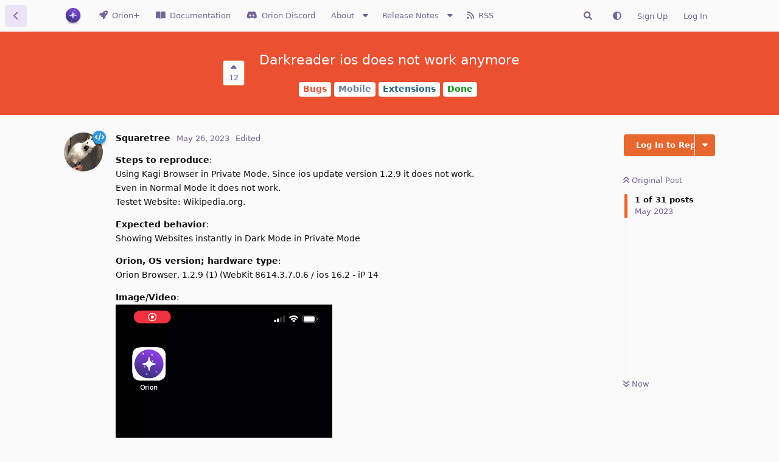

--- FILE ---
content_type: text/html; charset=utf-8
request_url: https://orionfeedback.org/d/5262
body_size: 12949
content:
<!doctype html>
<html  dir="ltr"        lang="en" >
    <head>
        <meta charset="utf-8">
        <title>Darkreader ios does not work anymore - Orion Public Issue Tracker</title>

        <link rel="next" href="https://orionfeedback.org/d/5262-darkreader-ios-does-not-work-anymore?page=2">
<link rel="canonical" href="https://orionfeedback.org/d/5262-darkreader-ios-does-not-work-anymore">
<link rel="preload" href="https://orionfeedback.org/assets/forum.js?v=f574c9f0" as="script">
<link rel="preload" href="https://orionfeedback.org/assets/forum-en.js?v=5929098f" as="script">
<link rel="preload" href="https://orionfeedback.org/assets/extensions/blomstra-fontawesome/fontawesome-6-free/fa-brands-400.woff2" as="font" type="font/woff2" crossorigin="">
<link rel="preload" href="https://orionfeedback.org/assets/extensions/blomstra-fontawesome/fontawesome-6-free/fa-regular-400.woff2" as="font" type="font/woff2" crossorigin="">
<link rel="preload" href="https://orionfeedback.org/assets/extensions/blomstra-fontawesome/fontawesome-6-free/fa-solid-900.woff2" as="font" type="font/woff2" crossorigin="">
<meta name="viewport" content="width=device-width, initial-scale=1, maximum-scale=1, minimum-scale=1">
<meta name="description" content="Using Kagi Browser in Private Mode. Since ios update version 1.2.9 it does not work. Even in Normal Mode it does not...">
<meta name="theme-color" content="#e7672e">
<meta name="color-scheme" content="light">
<link rel="stylesheet" media="not all and (prefers-color-scheme: dark)" class="nightmode-light" href="https://orionfeedback.org/assets/forum.css?v=8ad98fa0" />
<link rel="stylesheet" media="(prefers-color-scheme: dark)" class="nightmode-dark" href="https://orionfeedback.org/assets/forum-dark.css?v=55705bbb" />
<link rel="shortcut icon" href="https://orionfeedback.org/assets/favicon-1crclhib.png">
<link rel="apple-touch-icon" sizes="180x180" href="/apple-touch.png">

        <script>
            /* fof/nightmode workaround for browsers without (prefers-color-scheme) CSS media query support */
            if (!window.matchMedia('not all and (prefers-color-scheme), (prefers-color-scheme)').matches) {
                document.querySelector('link.nightmode-light').removeAttribute('media');
            }
        </script>
        
<script src="https://challenges.cloudflare.com/turnstile/v0/api.js?render=explicit"></script>
<link rel="alternate" type="application/atom+xml" title="Forum activity" href="https://orionfeedback.org/atom" />
<link rel="alternate" type="application/atom+xml" title="Forum's new discussions" href="https://orionfeedback.org/atom/discussions" />
<link rel="alternate" type="application/atom+xml" title="This discussion" href="https://orionfeedback.org/atom/d/5262" />
    </head>

    <body>
        <div id="app" class="App">

    <div id="app-navigation" class="App-navigation"></div>

    <div id="drawer" class="App-drawer">

        <header id="header" class="App-header">
            <div id="header-navigation" class="Header-navigation"></div>
            <div class="container">
                <div class="Header-title">
                    <a href="https://orionfeedback.org" id="home-link">
                                                    <img src="https://orionfeedback.org/assets/logo-hdqkdfsk.png" alt="Orion Public Issue Tracker" class="Header-logo">
                                            </a>
                </div>
                <div id="header-primary" class="Header-primary"></div>
                <div id="header-secondary" class="Header-secondary"></div>
            </div>
        </header>

    </div>

    <main class="App-content">
        <div id="content"></div>

        <div id="flarum-loading" style="display: none">
    Loading...
</div>

<noscript>
    <div class="Alert">
        <div class="container">
            This site is best viewed in a modern browser with JavaScript enabled.
        </div>
    </div>
</noscript>

<div id="flarum-loading-error" style="display: none">
    <div class="Alert">
        <div class="container">
            Something went wrong while trying to load the full version of this site. Try hard-refreshing this page to fix the error.
        </div>
    </div>
</div>

<noscript id="flarum-content">
    <div class="container">
    <h1>Darkreader ios does not work anymore</h1>

    <div>
                    <article>
                                <div class="PostUser"><h3 class="PostUser-name">Squaretree</h3></div>
                <div class="Post-body">
                    <p><strong>Steps to reproduce</strong>: <br>
Using Kagi Browser in Private Mode. Since ios update version 1.2.9 it does not work.<br>
Even in Normal Mode it does not work. <br>
Testet Website: Wikipedia.org.</p>

<p><strong>Expected behavior</strong>: <br>
Showing Websites instantly in Dark Mode in Private Mode</p>

<p><strong>Orion, OS version; hardware type</strong>: <br>
Orion Browser, 1.2.9 (1) (WebKit 8614.3.7.0.6 / ios 16.2 - iP 14</p>

<p><strong>Image/Video</strong>: <br>
<video controls="" src="https://orionfeedback.org/assets/files/2023-05-26/1685096405-878911-img-3711.mov"></video></p>


                </div>
            </article>

            <hr>
                    <article>
                                <div class="PostUser"><h3 class="PostUser-name">tyler</h3></div>
                <div class="Post-body">
                    <p>Dark reader is not properly working on mobile, sometimes when enabled on the current page it will go dark, but if i go to different page or refresh it reverts back to normal</p>

<p>Also, what other extensions are said to work with Orion for mobile?</p>

<p>Thanks!</p>
                </div>
            </article>

            <hr>
                    <article>
                                <div class="PostUser"><h3 class="PostUser-name">Vlad</h3></div>
                <div class="Post-body">
                    <p><a href="https://orionfeedback.org/d/5262-darkreader-ios-does-not-work-anymore/1" class="PostMention" data-id="29949">tyler</a> Please follow the entire bug report template and provide steps to reproduce. "Sometimes" this happens is not helpful at all.</p>
                </div>
            </article>

            <hr>
                    <article>
                                <div class="PostUser"><h3 class="PostUser-name">Squaretree</h3></div>
                <div class="Post-body">
                    <p>Before 1.2.9 it worked very well</p>

<p>It still does not work on 1.2.10</p>
                </div>
            </article>

            <hr>
                    <article>
                                <div class="PostUser"><h3 class="PostUser-name">Gecko</h3></div>
                <div class="Post-body">
                    <p>Most extensions show empty screen, regardless of which browser’s store they’re added from. Dark Reader’s interface is the only one I found that’s visible, but it’s not affecting the pages, showing “This page is protected by browser” for every website.</p> 

<p>Fresh installation, v1.2.10 (2) (WebKit 8615.2.9.10.6) / iPadOS 16.5.1</p>

<p>Is this the case for iOS as well? Do any extensions actually work on these platforms?</p>
                </div>
            </article>

            <hr>
                    <article>
                                <div class="PostUser"><h3 class="PostUser-name">Longely</h3></div>
                <div class="Post-body">
                    <p><a href="https://orionfeedback.org/d/5262-darkreader-ios-does-not-work-anymore/1" class="PostMention" data-id="30807">Gecko</a></p> 

<blockquote class="uncited"><div><p>Is this the case for iOS as well? Do any extensions actually work on these platforms?</p></div></blockquote>

<p>No, there isnt alot working for iOS atm</p>
                </div>
            </article>

            <hr>
                    <article>
                                <div class="PostUser"><h3 class="PostUser-name">Gecko</h3></div>
                <div class="Post-body">
                    <p>Funny how the thread title “Extensions don’t work on iPad” was changed to “Dark Reader doesn’t.”</p> 

<p>No, buddy, none of them do. I wish if were only Dark Reader.</p>

<p>I wonder if they did in the past?</p>
                </div>
            </article>

            <hr>
                    <article>
                                <div class="PostUser"><h3 class="PostUser-name">Vlad</h3></div>
                <div class="Post-body">
                    <p><a href="https://orionfeedback.org/d/5262-darkreader-ios-does-not-work-anymore/6" class="PostMention" data-id="30868">Gecko</a> "None" is both not accurate and not helpful for the dev team. Most extensions do not work as the support is still WiP and experimental. The title was changed to reflect at least some steps to reproduce that were provided.</p>
                </div>
            </article>

            <hr>
                    <article>
                                <div class="PostUser"><h3 class="PostUser-name">Gecko</h3></div>
                <div class="Post-body">
                    <p>Given that Orion’s extension support is its most outstanding and important feature as an app in regards to iOS, what time frames are we looking at?</p> 
                </div>
            </article>

            <hr>
                    <article>
                                <div class="PostUser"><h3 class="PostUser-name">Vlad</h3></div>
                <div class="Post-body">
                    <p><a href="https://orionfeedback.org/d/5262-darkreader-ios-does-not-work-anymore/8" class="PostMention" data-id="30883">Gecko</a> Most users still care more for extension support on Orion desktop, and that is where we are focusing most of our efforts. Having said that, the team is small and there are <sub>2</sub>,000 other issues we are tackling at the moment and upvotes on this forum are a major factor in steering our resources.</p>
                </div>
            </article>

            <hr>
                    <article>
                                <div class="PostUser"><h3 class="PostUser-name">Gecko</h3></div>
                <div class="Post-body">
                    <p>Cool cool cool. Let me know when extensions get fixed so I and other people with iPhones and iPads can begin using Orion instead of Brave and recommending it to others. I’m guessing that could be pretty beneficial for securing funding and aiding in taking care of those 2000 issues, but what do I know. Who cares about a browser supporting extensions on these platforms anyway, it’s not like there’s an unprecedented market opportunity to be seized here. After all, what are the chances of a competitive browser like Brave or some other one developing it sooner and stealing the entire Orion userbase that cares about extensions? Minimal. So actually, I wouldn’t particularly bother prioritizing it.</p>
                </div>
            </article>

            <hr>
                    <article>
                                <div class="PostUser"><h3 class="PostUser-name">Vlad</h3></div>
                <div class="Post-body">
                    <p><a href="https://orionfeedback.org/d/5262-darkreader-ios-does-not-work-anymore/10" class="PostMention" data-id="30914">Gecko</a></p> 

<blockquote class="uncited"><div> <p>Let me know when extensions get fixed so I and other people with iPhones and iPads can begin using Orion instead of Brave</p></div></blockquote>

<p>Orion is already same or better than Brave on iOS. We have more features and better privacy (Orion is zero-telemetry by default). Brave has zero extension support so Orion is already better in that regard too. I'd like to understand what features from Brave are you actually missing in Orion iOS?</p>
                </div>
            </article>

            <hr>
                    <article>
                                <div class="PostUser"><h3 class="PostUser-name">Gecko</h3></div>
                <div class="Post-body">
                    <p><a href="https://orionfeedback.org/d/5262-darkreader-ios-does-not-work-anymore/11" class="PostMention" data-id="30920">Vlad</a> <br>
Well, for one thing there’s inherent convenience of using something you’ve been using for a while—bookmarks, open tabs, familiarity of interface. Granted, as far as points go it’s quite trivial, but if the alternative is zero telemetry by default and features that aren’t particularly significant, you won’t get me to switch a browser. Then we have dark mode, which <em>Brave</em> has by default.</p> 

<p>Dark mode and interface of Brave aside, Orion is better. On its shoulders is admittedly a very unfair burden of winning over people who are already users of other browsers. Orion could do it, that window is still there—through delivering extensions support. Chrome and Firefox extensions are already available on Mac, so it’s not a little bit confusing to me as to why Orion desktop is prioritized when in prioritizing extensions on iOS there’s a completely unique opportunity of winning over users other iOS browsers, and having them switch to Orion on desktop after. I doubt it would have the same effect in a desktop-to-mobile scenario, in case of Apple ecosystem anyway. And you probably want that ecosystem, since it’s the best bet you have of growing Orion’s userbase. In my unhumble view anyway.</p>
                </div>
            </article>

            <hr>
                    <article>
                                <div class="PostUser"><h3 class="PostUser-name">Squaretree</h3></div>
                <div class="Post-body">
                    <p>A video download option like in the Aloha Browser would be useful….</p>
                </div>
            </article>

            <hr>
                    <article>
                                <div class="PostUser"><h3 class="PostUser-name">Longely</h3></div>
                <div class="Post-body">
                    <p><a href="https://orionfeedback.org/d/5262-darkreader-ios-does-not-work-anymore/12" class="PostMention" data-id="30933">Squaretree</a></p> 

<p>? what is this a responds to? "Dark Reader doesn’t work on iPad"? Or the conversation about what Brave Browser has? either way i fail to soo what Aloha browser has to do with either</p>

<p>if you would like a video download option like Aloha browser it would make sense to make a new suggestion that isnt in the "Dark Reader doesn’t work on iPad" bug report</p>
                </div>
            </article>

            <hr>
                    <article>
                                <div class="PostUser"><h3 class="PostUser-name">Squaretree</h3></div>
                <div class="Post-body">
                    <p>i replied to vlad</p>
                </div>
            </article>

            <hr>
                    <article>
                                <div class="PostUser"><h3 class="PostUser-name">Longely</h3></div>
                <div class="Post-body">
                    <p><a href="https://orionfeedback.org/d/5262-darkreader-ios-does-not-work-anymore/14" class="PostMention" data-id="30936">Squaretree</a></p> 

<p>With Aloha Browser not being Brave Browser it isnt very relevant to the conversation. since he was asking a specific individuel why he prefer Brave browser particularly "I'd like to understand what features from Brave are you actually missing in Orion iOS?"</p>

<p>So:</p>

<p>"if you would like a video download option like Aloha browser it would make sense to make a new suggestion that isnt in the "Dark Reader doesn’t work on iPad" bug report</p>

<p>that way we dont cloud the convo</p>
                </div>
            </article>

            <hr>
                    <article>
                                <div class="PostUser"><h3 class="PostUser-name">Squaretree</h3></div>
                <div class="Post-body">
                    <p>hmm okey</p>
                </div>
            </article>

            <hr>
            </div>

    
            <a href="https://orionfeedback.org/d/5262-darkreader-ios-does-not-work-anymore?page=2">Next Page &raquo;</a>
    </div>

</noscript>


        <div class="App-composer">
            <div class="container">
                <div id="composer"></div>
            </div>
        </div>
    </main>

</div>




        <div id="modal"></div>
        <div id="alerts"></div>

        <script>
            document.getElementById('flarum-loading').style.display = 'block';
            var flarum = {extensions: {}};
        </script>

        <script src="https://orionfeedback.org/assets/forum.js?v=f574c9f0"></script>
<script src="https://orionfeedback.org/assets/forum-en.js?v=5929098f"></script>

        <script id="flarum-json-payload" type="application/json">{"fof-nightmode.assets.day":"https:\/\/orionfeedback.org\/assets\/forum.css?v=8ad98fa0","fof-nightmode.assets.night":"https:\/\/orionfeedback.org\/assets\/forum-dark.css?v=55705bbb","resources":[{"type":"forums","id":"1","attributes":{"title":"Orion Public Issue Tracker","description":"Report bugs and submit feature suggestions for the Orion browser.","showLanguageSelector":true,"baseUrl":"https:\/\/orionfeedback.org","basePath":"","baseOrigin":"https:\/\/orionfeedback.org","debug":false,"apiUrl":"https:\/\/orionfeedback.org\/api","welcomeTitle":"Welcome to the Orion Public Issue Tracker!","welcomeMessage":"Thank you for choosing to browse with Orion. Consider becoming Orion supporter. This makes Orion possible! \ud83d\ude4f ","themePrimaryColor":"#e7672e","themeSecondaryColor":"#672ee7","logoUrl":"https:\/\/orionfeedback.org\/assets\/logo-hdqkdfsk.png","faviconUrl":"https:\/\/orionfeedback.org\/assets\/favicon-1crclhib.png","headerHtml":"","footerHtml":"","allowSignUp":true,"defaultRoute":"\/all","canViewForum":true,"canStartDiscussion":false,"canSearchUsers":false,"canCreateAccessToken":false,"canModerateAccessTokens":false,"assetsBaseUrl":"https:\/\/orionfeedback.org\/assets","canViewFlags":false,"guidelinesUrl":"","canProcessErasureRequests":false,"erasureAnonymizationAllowed":true,"erasureDeletionAllowed":false,"canBypassTagCounts":false,"minPrimaryTags":"1","maxPrimaryTags":"1","minSecondaryTags":"0","maxSecondaryTags":"3","fof-merge-discussions.search_limit":5,"canViewRankingPage":true,"fof-gamification-op-votes-only":true,"fof-gamification.topimage1Url":null,"fof-gamification.topimage2Url":null,"fof-gamification.topimage3Url":null,"masquerade.force-profile-completion":false,"masquerade.profile-completed":false,"canViewMasquerade":false,"allowUsernameMentionFormat":true,"blomstraUserFilter.minSearchLength":2,"blomstraUserFilter.resultCount":5,"canUseBlomstraUserFilter":false,"sortOrderToggleExtendedMap":{"latest":"-lastPostedAt","top":"-commentCount","newest":"-createdAt","oldest":"createdAt","votes":"-votes","hot":"-hotness","-latest":"lastPostedAt","-top":"commentCount","-votes":"votes","-hot":"hotness"},"blomstra-secondary-tag-toggler.only_one_secondary_tag":true,"fof-oauth":[{"name":"discord","icon":"fab fa-discord","priority":0},null,{"name":"github","icon":"fab fa-github","priority":0},null,null,{"name":"google","icon":"fab fa-google","priority":0},null,{"name":"apple","icon":"fab fa-apple","priority":100}],"fof-oauth.only_icons":true,"fof-oauth.popupWidth":580,"fof-oauth.popupHeight":400,"fof-oauth.fullscreenPopup":true,"passwordlessSignUp":false,"afrux-forum-widgets-core.config":{"instances":[{"id":"afrux-forum-stats-widget:forumStats","extension":"afrux-forum-stats-widget","key":"forumStats","placement":"start_bottom","position":0}]},"afrux-forum-widgets-core.preferDataWithInitialLoad":false,"sycho-profile-cover.max_size":null,"canRequestUsername":false,"canRequestNickname":false,"fof-upload.canUpload":false,"fof-upload.canDownload":false,"fof-upload.composerButtonVisiblity":"upload-btn","synopsis.excerpt_length":200,"synopsis.rich_excerpts":false,"synopsis.excerpt_type":"first","synopsis.disable_when_searching":true,"fofNightMode_autoUnsupportedFallback":1,"fofNightMode.showThemeToggleOnHeaderAlways":false,"fof-nightmode.default_theme":0,"fofNightMode.showThemeToggleInSolid":true,"canSaveDrafts":false,"canScheduleDrafts":false,"drafts.enableScheduledDrafts":true,"fof-best-answer.show_max_lines":0,"solutionSearchEnabled":false,"canSelectBestAnswerOwnPost":true,"useAlternativeBestAnswerUi":false,"showBestAnswerFilterUi":true,"bestAnswerDiscussionSidebarJumpButton":false,"sessionLifetimeMins":120,"blomstra-turnstile.site_key":"0x4AAAAAAAA9JOA5pETGSYS0","turnstile_dark_mode":false,"blomstra-turnstile.signup":true,"blomstra-turnstile.signin":false,"blomstra-turnstile.forgot":true,"blomstra-syndication.plugin.forum-format":"atom","blomstra-syndication.plugin.forum-icons":true,"websocket.key":"5189884e2e5b2e9a8a48e6ef84237e1a","websocket.host":"orionfeedback.org","websocket.port":443,"websocket.secure":true,"blomstra-realtime.release-discussion-updates-interval":5,"withoutStatusCount":108,"canSeeRoadmap":true,"canBulkChangeSecondaryTags":false,"statusCounts":{"2":{"none":67,"9":3597,"11":1221,"21":1329,"22":322,"23":1005,"31":3,"34":166,"36":2},"3":{"none":21,"9":1152,"11":599,"21":805,"22":216,"23":249,"31":0,"34":75,"36":26},"4":{"none":45,"9":2671,"11":911,"21":1036,"22":241,"23":788,"31":3,"34":117,"36":2},"5":{"none":2,"9":913,"11":316,"21":278,"22":83,"23":218,"31":0,"34":52,"36":0},"6":{"none":14,"9":280,"11":200,"21":469,"22":33,"23":74,"31":1,"34":12,"36":0},"18":{"none":15,"9":886,"11":455,"21":665,"22":181,"23":182,"31":0,"34":51,"36":22},"19":{"none":9,"9":287,"11":208,"21":209,"22":43,"23":90,"31":0,"34":44,"36":12},"24":{"none":0,"9":0,"11":0,"21":0,"22":0,"23":0,"31":0,"34":0,"36":0},"28":{"none":0,"9":83,"11":10,"21":14,"22":15,"23":11,"31":0,"34":4,"36":0},"29":{"none":0,"9":52,"11":12,"21":23,"22":22,"23":6,"31":0,"34":3,"36":0},"30":{"none":0,"9":11,"11":0,"21":0,"22":0,"23":0,"31":0,"34":0,"36":0},"32":{"none":0,"9":1,"11":0,"21":0,"22":0,"23":0,"31":0,"34":0,"36":0},"33":{"none":0,"9":33,"11":0,"21":0,"22":0,"23":0,"31":0,"34":0,"36":0},"35":{"none":40,"9":0,"11":1,"21":5,"22":1,"23":1,"31":0,"34":0,"36":1},"37":{"none":4,"9":0,"11":0,"21":0,"22":0,"23":1,"31":0,"34":0,"36":1}},"blomstra-orion.customCssFeature":true,"blomstra-orion.customOrionPostingForms":true,"blomstra-orion.customKagiPostingForms":false,"blomstra-orion.searchAsYouTypeResultCount":3,"blomstra-orion.sortMapOrder":["-createdAt","-lastPostedAt","-votes","-commentCount"],"blomstra-orion.roadmapSortMapOrder":["-votes","-createdAt","-lastPostedAt","-commentCount"],"blomstra-orion.sponsored-link":"","blomstraLinearDefaultTeamId":"4910fce0-71d2-42c7-8803-0d2ad23dd86b","blomstraLinearLastTeamId":"4910fce0-71d2-42c7-8803-0d2ad23dd86b","blomstraLinearLastPriority":"3","askvortsov-discussion-templates.no_tag_template":"","appendTemplateOnTagChange":false,"categories.keepTagsNav":true,"categories.fullPageDesktop":false,"categories.compactMobile":false,"categories.parentRemoveIcon":false,"categories.parentRemoveDescription":false,"categories.parentRemoveStats":false,"categories.parentRemoveLastDiscussion":false,"categories.childBareIcon":false,"afrux-forum-stats-widget.stats":{"discussionCount":{"label":"Discussions","icon":"far fa-comments","value":10918,"prettyValue":"10.92K"},"userCount":{"label":"Users","icon":"fas fa-users","value":12052,"prettyValue":"12.05K"},"commentPostCount":{"label":"Posts","icon":"far fa-comment-dots","value":70452,"prettyValue":"70.45K"}}},"relationships":{"groups":{"data":[{"type":"groups","id":"1"},{"type":"groups","id":"2"},{"type":"groups","id":"3"},{"type":"groups","id":"4"},{"type":"groups","id":"5"},{"type":"groups","id":"6"},{"type":"groups","id":"7"},{"type":"groups","id":"8"},{"type":"groups","id":"10"}]},"tags":{"data":[{"type":"tags","id":"2"},{"type":"tags","id":"3"},{"type":"tags","id":"4"},{"type":"tags","id":"5"},{"type":"tags","id":"6"},{"type":"tags","id":"9"},{"type":"tags","id":"11"},{"type":"tags","id":"18"},{"type":"tags","id":"19"},{"type":"tags","id":"21"},{"type":"tags","id":"22"},{"type":"tags","id":"23"},{"type":"tags","id":"28"},{"type":"tags","id":"29"},{"type":"tags","id":"31"},{"type":"tags","id":"32"},{"type":"tags","id":"33"},{"type":"tags","id":"34"},{"type":"tags","id":"35"},{"type":"tags","id":"36"},{"type":"tags","id":"37"}]},"ranks":{"data":[]},"masqueradeFields":{"data":[{"type":"masquerade-field","id":"1"},{"type":"masquerade-field","id":"2"},{"type":"masquerade-field","id":"3"},{"type":"masquerade-field","id":"4"},{"type":"masquerade-field","id":"5"},{"type":"masquerade-field","id":"6"}]},"links":{"data":[{"type":"links","id":"1"},{"type":"links","id":"2"},{"type":"links","id":"3"},{"type":"links","id":"5"},{"type":"links","id":"6"},{"type":"links","id":"7"},{"type":"links","id":"8"},{"type":"links","id":"9"},{"type":"links","id":"10"},{"type":"links","id":"12"},{"type":"links","id":"13"},{"type":"links","id":"14"},{"type":"links","id":"15"}]}}},{"type":"groups","id":"1","attributes":{"nameSingular":"Admin","namePlural":"Admins","color":"#FD6720","icon":"fas fa-hat-wizard","isHidden":0}},{"type":"groups","id":"2","attributes":{"nameSingular":"Guest","namePlural":"Guests","color":null,"icon":null,"isHidden":0}},{"type":"groups","id":"3","attributes":{"nameSingular":"Member","namePlural":"Members","color":null,"icon":null,"isHidden":0}},{"type":"groups","id":"4","attributes":{"nameSingular":"Staff","namePlural":"Staff","color":"#FD6720","icon":"fas fa-bolt","isHidden":0}},{"type":"groups","id":"5","attributes":{"nameSingular":"Contributor","namePlural":"Contributors","color":"#3498DA","icon":"fas fa-code","isHidden":0}},{"type":"groups","id":"6","attributes":{"nameSingular":"Distinguished Member","namePlural":"Distinguished Members","color":"#8CC36A","icon":"fas fa-user-ninja","isHidden":0}},{"type":"groups","id":"7","attributes":{"nameSingular":"Orion+","namePlural":"Orion+","color":"#672ee7","icon":"fas fa-rocket","isHidden":0}},{"type":"groups","id":"8","attributes":{"nameSingular":"Distinguished Ninja","namePlural":"Distinguished Ninjas","color":"","icon":"fas fa-user-ninja","isHidden":0}},{"type":"groups","id":"10","attributes":{"nameSingular":"Specialist","namePlural":"Specialists","color":"#ffcc00","icon":"fas fa-user-tag","isHidden":0}},{"type":"tags","id":"2","attributes":{"name":"Bugs","description":"Bug reports","slug":"bugs","color":"#EB5131","backgroundUrl":null,"backgroundMode":null,"icon":"fas fa-bug","discussionCount":7703,"position":0,"defaultSort":null,"isChild":false,"isHidden":false,"lastPostedAt":"2026-01-27T21:59:10+00:00","canStartDiscussion":false,"canAddToDiscussion":false,"richExcerpts":null,"excerptLength":null,"isQnA":true,"reminders":false,"linearLabelId":null,"template":"**Steps to reproduce**: \n\u003CInclude steps to reproduce the bug; Did you try using Compatibility mode (https:\/\/help.kagi.com\/orion\/support-and-community\/troubleshooting-webpage-issues.html)? Did you try using a clean Orion Profile? If applicable, does Safari behave in the same way?\u003E\n\n**Expected behavior**: \n\u003CWhat you expected to happen?\u003E\n\n**Orion, OS version; hardware type**: \n\n\n**Image\/Video**: \n\u003CCopy\/paste or drag and drop to upload images or videos (up to 20MB)\u003E\n","postCount":31925},"relationships":{"children":{"data":[{"type":"tags","id":"4"},{"type":"tags","id":"5"},{"type":"tags","id":"6"},{"type":"tags","id":"28"},{"type":"tags","id":"35"}]}}},{"type":"tags","id":"4","attributes":{"name":"Desktop macOS","description":"Orion Desktop Bug Reports","slug":"desktop-macos","color":"#49BF83","backgroundUrl":null,"backgroundMode":null,"icon":"fas fa-desktop","discussionCount":5810,"position":0,"defaultSort":null,"isChild":true,"isHidden":false,"lastPostedAt":"2026-01-27T21:59:10+00:00","canStartDiscussion":false,"canAddToDiscussion":false,"richExcerpts":null,"excerptLength":null,"isQnA":true,"reminders":false,"linearLabelId":null,"template":"","postCount":25696},"relationships":{"parent":{"data":{"type":"tags","id":"2"}},"children":{"data":[]}}},{"type":"tags","id":"5","attributes":{"name":"Mobile","description":"Orion Mobile Bug Reports","slug":"mobile","color":"#667D99","backgroundUrl":null,"backgroundMode":null,"icon":"fas fa-mobile-alt","discussionCount":1858,"position":2,"defaultSort":null,"isChild":true,"isHidden":false,"lastPostedAt":"2026-01-27T09:31:44+00:00","canStartDiscussion":false,"canAddToDiscussion":false,"richExcerpts":null,"excerptLength":null,"isQnA":true,"reminders":false,"linearLabelId":null,"template":"","postCount":6387},"relationships":{"parent":{"data":{"type":"tags","id":"2"}},"children":{"data":[]}}},{"type":"tags","id":"6","attributes":{"name":"Extensions","description":"Bug Reports for Extensions","slug":"extensions","color":"#226181","backgroundUrl":null,"backgroundMode":null,"icon":"fas fa-plug","discussionCount":1081,"position":3,"defaultSort":null,"isChild":true,"isHidden":false,"lastPostedAt":"2026-01-26T16:31:09+00:00","canStartDiscussion":false,"canAddToDiscussion":false,"richExcerpts":null,"excerptLength":null,"isQnA":true,"reminders":false,"linearLabelId":null,"template":"","postCount":4289},"relationships":{"parent":{"data":{"type":"tags","id":"2"}},"children":{"data":[]}}},{"type":"tags","id":"28","attributes":{"name":"orionfeedback.org","description":"Issues pertaining to this website","slug":"orionfeedback-org","color":"#43227f","backgroundUrl":null,"backgroundMode":null,"icon":"fas fa-bolt","discussionCount":137,"position":4,"defaultSort":null,"isChild":true,"isHidden":false,"lastPostedAt":"2026-01-27T17:26:54+00:00","canStartDiscussion":false,"canAddToDiscussion":false,"richExcerpts":null,"excerptLength":null,"isQnA":true,"reminders":false,"linearLabelId":null,"template":"","postCount":492},"relationships":{"parent":{"data":{"type":"tags","id":"2"}},"children":{"data":[]}}},{"type":"tags","id":"35","attributes":{"name":"Desktop Linux","description":"","slug":"desktop-linux","color":"#6272ef","backgroundUrl":null,"backgroundMode":null,"icon":"fab fa-linux","discussionCount":49,"position":1,"defaultSort":null,"isChild":true,"isHidden":false,"lastPostedAt":"2026-01-27T10:37:54+00:00","canStartDiscussion":false,"canAddToDiscussion":false,"richExcerpts":false,"excerptLength":null,"isQnA":true,"reminders":false,"linearLabelId":null,"template":"","postCount":56},"relationships":{"parent":{"data":{"type":"tags","id":"2"}},"children":{"data":[]}}},{"type":"tags","id":"3","attributes":{"name":"Suggestions","description":"Feature Suggestions","slug":"suggestions","color":"#A243DC","backgroundUrl":null,"backgroundMode":null,"icon":"fas fa-lightbulb","discussionCount":3137,"position":1,"defaultSort":null,"isChild":false,"isHidden":false,"lastPostedAt":"2026-01-27T23:16:42+00:00","canStartDiscussion":false,"canAddToDiscussion":false,"richExcerpts":null,"excerptLength":null,"isQnA":true,"reminders":false,"linearLabelId":null,"template":"**Brief Summary**\n\u003CWhat does your feature entail? What is it for? How will it affect existing workflows or user experience?\u003E\n\n**Details**: \n\u003CWhat are the exact ways that you see a user using your proposed feature? Please go into as much detail as possible, and provide examples of how other browsers\/apps implement this feature, if applicable. If your feature suggestion adds on to an existing feature, how would it work into it to extend its usefulness?\u003E\n\n**Image\/Video**: \n\u003CCopy\/paste or drag and drop to upload images or videos (up to 20MB)\u003E","postCount":17842},"relationships":{"children":{"data":[{"type":"tags","id":"18"},{"type":"tags","id":"19"},{"type":"tags","id":"29"},{"type":"tags","id":"37"}]}}},{"type":"tags","id":"18","attributes":{"name":"Desktop macOS","description":"Orion Desktop Feature Suggestions","slug":"feature-desktop-macos","color":"#49BF83","backgroundUrl":null,"backgroundMode":null,"icon":"fas fa-desktop","discussionCount":2452,"position":0,"defaultSort":null,"isChild":true,"isHidden":false,"lastPostedAt":"2026-01-27T23:16:42+00:00","canStartDiscussion":false,"canAddToDiscussion":false,"richExcerpts":null,"excerptLength":null,"isQnA":true,"reminders":false,"linearLabelId":null,"template":"","postCount":14897},"relationships":{"parent":{"data":{"type":"tags","id":"3"}},"children":{"data":[]}}},{"type":"tags","id":"19","attributes":{"name":"Mobile","description":"Orion Mobile Feature Suggestions","slug":"feature-mobile","color":"#667D99","backgroundUrl":null,"backgroundMode":null,"icon":"fas fa-mobile-alt","discussionCount":902,"position":2,"defaultSort":null,"isChild":true,"isHidden":false,"lastPostedAt":"2026-01-27T23:16:42+00:00","canStartDiscussion":false,"canAddToDiscussion":false,"richExcerpts":null,"excerptLength":null,"isQnA":true,"reminders":false,"linearLabelId":null,"template":"","postCount":4072},"relationships":{"parent":{"data":{"type":"tags","id":"3"}},"children":{"data":[]}}},{"type":"tags","id":"29","attributes":{"name":"orionfeedback.org","description":"Suggestions for this website","slug":"feature-orionfeedback-org","color":"#43227f","backgroundUrl":null,"backgroundMode":null,"icon":"fas fa-bolt","discussionCount":119,"position":3,"defaultSort":null,"isChild":true,"isHidden":false,"lastPostedAt":"2026-01-13T21:04:12+00:00","canStartDiscussion":false,"canAddToDiscussion":false,"richExcerpts":null,"excerptLength":null,"isQnA":true,"reminders":false,"linearLabelId":null,"template":"","postCount":475},"relationships":{"parent":{"data":{"type":"tags","id":"3"}},"children":{"data":[]}}},{"type":"tags","id":"37","attributes":{"name":"Desktop Linux","description":"","slug":"feature-desktop-linux","color":"#6272ef","backgroundUrl":null,"backgroundMode":null,"icon":"fab fa-linux","discussionCount":6,"position":1,"defaultSort":null,"isChild":true,"isHidden":false,"lastPostedAt":"2026-01-26T18:35:37+00:00","canStartDiscussion":false,"canAddToDiscussion":false,"richExcerpts":null,"excerptLength":null,"isQnA":false,"reminders":false,"linearLabelId":null,"template":"","postCount":10},"relationships":{"parent":{"data":{"type":"tags","id":"3"}},"children":{"data":[]}}},{"type":"tags","id":"9","attributes":{"name":"Done","description":"The feature, suggestion, or bug has been implemented.","slug":"done","color":"#0D8B12","backgroundUrl":null,"backgroundMode":null,"icon":"fas fa-check-circle","discussionCount":4790,"position":null,"defaultSort":null,"isChild":false,"isHidden":false,"lastPostedAt":"2026-01-27T17:26:54+00:00","canStartDiscussion":false,"canAddToDiscussion":false,"richExcerpts":null,"excerptLength":null,"isQnA":true,"reminders":false,"linearLabelId":null,"template":"","postCount":3016},"relationships":{"children":{"data":[]}}},{"type":"tags","id":"11","attributes":{"name":"Planned","description":"These items are on our roadmap. When we consider them for release they will move to \u0022Coming Soon\u0022 status.","slug":"planned","color":"#1EA0FF","backgroundUrl":null,"backgroundMode":null,"icon":"fas fa-thumbs-up","discussionCount":1820,"position":null,"defaultSort":null,"isChild":false,"isHidden":false,"lastPostedAt":"2026-01-26T17:59:27+00:00","canStartDiscussion":false,"canAddToDiscussion":false,"richExcerpts":null,"excerptLength":null,"isQnA":true,"reminders":false,"linearLabelId":null,"template":"","postCount":7865},"relationships":{"children":{"data":[]}}},{"type":"tags","id":"21","attributes":{"name":"Under Review","description":"These items are under consideration. Enough upvotes may move them to \u0022Planned\u0022 status.","slug":"under-review","color":"#5d7e7e","backgroundUrl":null,"backgroundMode":null,"icon":"fas fa-binoculars","discussionCount":2135,"position":null,"defaultSort":null,"isChild":false,"isHidden":false,"lastPostedAt":"2026-01-27T21:59:10+00:00","canStartDiscussion":false,"canAddToDiscussion":false,"richExcerpts":null,"excerptLength":null,"isQnA":true,"reminders":false,"linearLabelId":null,"template":"","postCount":6407},"relationships":{"children":{"data":[]}}},{"type":"tags","id":"22","attributes":{"name":"Nofix","description":"These are the items that we dismissed. Sorry! Feel free to reopen them with new ideas.","slug":"nofix","color":"#969696","backgroundUrl":null,"backgroundMode":null,"icon":"fas fa-leaf","discussionCount":538,"position":null,"defaultSort":null,"isChild":false,"isHidden":false,"lastPostedAt":"2026-01-21T15:32:57+00:00","canStartDiscussion":false,"canAddToDiscussion":false,"richExcerpts":null,"excerptLength":null,"isQnA":true,"reminders":false,"linearLabelId":null,"template":"","postCount":703},"relationships":{"children":{"data":[]}}},{"type":"tags","id":"23","attributes":{"name":"Clarification","description":"We are not sure what you meant or were not able to reproduce, please clarify","slug":"clarification","color":"#787878","backgroundUrl":null,"backgroundMode":null,"icon":"fas fa-question","discussionCount":1251,"position":null,"defaultSort":null,"isChild":false,"isHidden":false,"lastPostedAt":"2026-01-27T21:48:50+00:00","canStartDiscussion":false,"canAddToDiscussion":false,"richExcerpts":null,"excerptLength":null,"isQnA":true,"reminders":false,"linearLabelId":null,"template":"","postCount":6928},"relationships":{"children":{"data":[]}}},{"type":"tags","id":"31","attributes":{"name":"Next Release","description":"","slug":"next-release","color":"#F8640A","backgroundUrl":null,"backgroundMode":null,"icon":"fas fa-bolt","discussionCount":3,"position":null,"defaultSort":null,"isChild":false,"isHidden":false,"lastPostedAt":"2025-12-17T21:08:00+00:00","canStartDiscussion":false,"canAddToDiscussion":false,"richExcerpts":false,"excerptLength":null,"isQnA":true,"reminders":false,"linearLabelId":null,"template":"","postCount":831},"relationships":{"children":{"data":[]}}},{"type":"tags","id":"32","attributes":{"name":"Help","description":"Ask a question","slug":"help","color":"#0056d6","backgroundUrl":null,"backgroundMode":null,"icon":"fas fa-question","discussionCount":1,"position":2,"defaultSort":null,"isChild":false,"isHidden":false,"lastPostedAt":"2025-09-30T13:30:45+00:00","canStartDiscussion":false,"canAddToDiscussion":false,"richExcerpts":false,"excerptLength":null,"isQnA":true,"reminders":false,"linearLabelId":null,"template":"","postCount":9},"relationships":{"children":{"data":[]}}},{"type":"tags","id":"33","attributes":{"name":"Release Notes","description":"","slug":"release-notes","color":"#77bb41","backgroundUrl":null,"backgroundMode":null,"icon":"fas fa-star","discussionCount":33,"position":5,"defaultSort":null,"isChild":false,"isHidden":false,"lastPostedAt":"2025-03-03T09:01:58+00:00","canStartDiscussion":false,"canAddToDiscussion":false,"richExcerpts":false,"excerptLength":null,"isQnA":true,"reminders":false,"linearLabelId":null,"template":"","postCount":32},"relationships":{"children":{"data":[]}}},{"type":"tags","id":"34","attributes":{"name":"Closed","description":"The matter is closed.","slug":"closed","color":"#030303","backgroundUrl":null,"backgroundMode":null,"icon":"fas fa-door-closed","discussionCount":241,"position":null,"defaultSort":null,"isChild":false,"isHidden":false,"lastPostedAt":"2026-01-22T18:58:19+00:00","canStartDiscussion":false,"canAddToDiscussion":false,"richExcerpts":false,"excerptLength":null,"isQnA":false,"reminders":false,"linearLabelId":null,"template":"","postCount":151},"relationships":{"children":{"data":[]}}},{"type":"tags","id":"36","attributes":{"name":"Community Input","description":"Feature pending community participation","slug":"community-input","color":"#ba11e8","backgroundUrl":null,"backgroundMode":null,"icon":"fas fa-person-booth","discussionCount":29,"position":null,"defaultSort":null,"isChild":false,"isHidden":false,"lastPostedAt":"2026-01-27T21:57:39+00:00","canStartDiscussion":false,"canAddToDiscussion":false,"richExcerpts":false,"excerptLength":null,"isQnA":false,"reminders":false,"linearLabelId":null,"template":"","postCount":35},"relationships":{"children":{"data":[]}}},{"type":"masquerade-field","id":"1","attributes":{"name":"Main Computer\/OS","description":"","required":false,"validation":"string|min:5","prefix":"","icon":"","sort":3,"on_bio":false,"type":null,"deleted_at":null}},{"type":"masquerade-field","id":"2","attributes":{"name":"Bio","description":"","required":false,"validation":"string|min:5","prefix":"","icon":"","sort":0,"on_bio":false,"type":null,"deleted_at":null}},{"type":"masquerade-field","id":"3","attributes":{"name":"Website","description":"","required":false,"validation":"url","prefix":"","icon":"","sort":1,"on_bio":false,"type":"url","deleted_at":null}},{"type":"masquerade-field","id":"4","attributes":{"name":"Mac #2","description":"","required":false,"validation":"string|min:5","prefix":"","icon":"","sort":4,"on_bio":false,"type":null,"deleted_at":null}},{"type":"masquerade-field","id":"5","attributes":{"name":"Mac #3","description":"","required":false,"validation":"string|min:5","prefix":"","icon":"","sort":5,"on_bio":false,"type":null,"deleted_at":null}},{"type":"masquerade-field","id":"6","attributes":{"name":"Main Browser","description":"","required":false,"validation":"string|min:5","prefix":"","icon":"","sort":2,"on_bio":false,"type":null,"deleted_at":null}},{"type":"links","id":"1","attributes":{"id":1,"title":"RSS","icon":"fas fa-rss","url":"https:\/\/orionfeedback.org\/rss\/discussions","position":5,"isInternal":false,"isNewtab":false,"useRelMe":false,"isChild":false}},{"type":"links","id":"2","attributes":{"id":2,"title":"Documentation","icon":"fas fa-book-open","url":"https:\/\/help.kagi.com\/orion","position":1,"isInternal":false,"isNewtab":false,"useRelMe":false,"isChild":false}},{"type":"links","id":"3","attributes":{"id":3,"title":"Privacy","icon":"fas fa-user-shield","url":"https:\/\/orionfeedback.org\/p\/1-privacy-policy","position":4,"isInternal":false,"isNewtab":false,"useRelMe":false,"isChild":true},"relationships":{"parent":{"data":{"type":"links","id":"9"}}}},{"type":"links","id":"9","attributes":{"id":9,"title":"About","icon":"","url":"","position":3,"isInternal":false,"isNewtab":false,"useRelMe":false,"isChild":false}},{"type":"links","id":"5","attributes":{"id":5,"title":"About OrionFeedback","icon":"fas fa-question-circle","url":"https:\/\/orionfeedback.org\/p\/2-about","position":3,"isInternal":true,"isNewtab":false,"useRelMe":false,"isChild":true},"relationships":{"parent":{"data":{"type":"links","id":"9"}}}},{"type":"links","id":"6","attributes":{"id":6,"title":"Orion+","icon":"fas fa-rocket","url":"https:\/\/browser.kagi.com\/orionplus.html","position":0,"isInternal":false,"isNewtab":false,"useRelMe":false,"isChild":false}},{"type":"links","id":"7","attributes":{"id":7,"title":"Orion Browser","icon":"fas fa-globe","url":"https:\/\/orionbrowser.com","position":0,"isInternal":false,"isNewtab":false,"useRelMe":false,"isChild":true},"relationships":{"parent":{"data":{"type":"links","id":"9"}}}},{"type":"links","id":"8","attributes":{"id":8,"title":"Orion Discord","icon":"fa-brands fa-discord","url":"https:\/\/kagi.com\/discord","position":2,"isInternal":false,"isNewtab":false,"useRelMe":false,"isChild":false}},{"type":"links","id":"10","attributes":{"id":10,"title":"Kagi Search","icon":"fas fa-search","url":"https:\/\/kagi.com","position":1,"isInternal":false,"isNewtab":false,"useRelMe":false,"isChild":true},"relationships":{"parent":{"data":{"type":"links","id":"9"}}}},{"type":"links","id":"12","attributes":{"id":12,"title":"Notes RSS","icon":"fas fa-rss-square","url":"https:\/\/orionbrowser.com\/updates\/orion-release-notes.atom","position":2,"isInternal":false,"isNewtab":false,"useRelMe":false,"isChild":true},"relationships":{"parent":{"data":{"type":"links","id":"13"}}}},{"type":"links","id":"13","attributes":{"id":13,"title":"Release Notes","icon":"","url":"","position":4,"isInternal":false,"isNewtab":false,"useRelMe":false,"isChild":false}},{"type":"links","id":"14","attributes":{"id":14,"title":"macOS Release Notes","icon":"fa-solid fa-computer","url":"https:\/\/orionbrowser.com\/updates\/orion-release-notes","position":0,"isInternal":false,"isNewtab":false,"useRelMe":false,"isChild":true},"relationships":{"parent":{"data":{"type":"links","id":"13"}}}},{"type":"links","id":"15","attributes":{"id":15,"title":"iOS Release Notes","icon":"fas fa-mobile","url":"https:\/\/orionbrowser.com\/updates\/orion-iOS-release-notes.html","position":1,"isInternal":false,"isNewtab":false,"useRelMe":false,"isChild":true},"relationships":{"parent":{"data":{"type":"links","id":"13"}}}}],"session":{"userId":0,"csrfToken":"Q97ddEzbPopASVO0SlfV5NiCgSdqQKKRsTb1U607"},"locales":{"en":"English"},"locale":"en","fof-gamification.iconName":"caret","fof-gamification.pointsPlaceholder":null,"fof-gamification.showVotesOnDiscussionPage":"1","fof-gamification.rankAmt":"2","fof-gamification.customRankingImages":"0","fof-gamification.useAlternateLayout":"1","fof-gamification.upVotesOnly":"1","fof-gamification.iconNameAlt":"caret","fof-gamification.altPostVotingUi":"1","davwheat-custom-sidenav-links.link-data":"[]","davwheat-custom-sidenav-links.position":"above-tags-link","davwheat-custom-sidenav-links.top-spacer":"0","davwheat-custom-sidenav-links.bottom-spacer":"0","blomstra-realtime.typing-indicator":true,"blomstra-realtime.release-discussion-updates":true,"macos_versions":["Mojave (10.14)","Catalina (10.15)","Big Sur (11)","Monterey (12)","Ventura (13)","Sonoma (14)","Sequoia (15)","Tahoe (26)"],"ios_versions":["26","18","17","16","15","14","12"],"apiDocument":{"data":{"type":"discussions","id":"5262","attributes":{"title":"Darkreader ios does not work anymore","slug":"5262-darkreader-ios-does-not-work-anymore","commentCount":24,"participantCount":7,"createdAt":"2023-05-26T08:43:55+00:00","lastPostedAt":"2023-08-11T18:42:39+00:00","lastPostNumber":30,"canReply":false,"canRename":false,"canDelete":false,"canHide":false,"isApproved":true,"votes":12,"seeVotes":true,"canVote":false,"hasBestAnswer":false,"bestAnswerSetAt":null,"canTag":false,"canMerge":false,"subscription":null,"isLocked":false,"canLock":false,"trelloCardId":"IJqVr9Wt","canAddToTrello":false,"canViewSecondaryTagToggler":false,"canFlagDuplicate":false,"canSplit":false,"canSelectBestAnswer":false,"isSticky":false,"canSticky":false,"canViewWhoTypes":true,"customMeta":{"description":"Using Kagi Browser in Private Mode. Since ios update version 1.2.9 it does not work. Even in Normal Mode it does not..."},"canMarkUnread":false,"linearIssueId":null,"canAddToLinear":false,"replyTemplate":"","canManageReplyTemplates":false},"relationships":{"user":{"data":{"type":"users","id":"3450"}},"posts":{"data":[{"type":"posts","id":"28660"},{"type":"posts","id":"28662"},{"type":"posts","id":"28685"},{"type":"posts","id":"29949"},{"type":"posts","id":"29975"},{"type":"posts","id":"30280"},{"type":"posts","id":"30807"},{"type":"posts","id":"30814"},{"type":"posts","id":"30832"},{"type":"posts","id":"30868"},{"type":"posts","id":"30880"},{"type":"posts","id":"30883"},{"type":"posts","id":"30897"},{"type":"posts","id":"30914"},{"type":"posts","id":"30920"},{"type":"posts","id":"30933"},{"type":"posts","id":"30934"},{"type":"posts","id":"30936"},{"type":"posts","id":"30937"},{"type":"posts","id":"30938"},{"type":"posts","id":"30959"},{"type":"posts","id":"30984"},{"type":"posts","id":"30992"},{"type":"posts","id":"31101"},{"type":"posts","id":"31102"},{"type":"posts","id":"31105"},{"type":"posts","id":"31113"},{"type":"posts","id":"31114"},{"type":"posts","id":"32000"},{"type":"posts","id":"32018"},{"type":"posts","id":"32289"}]},"tags":{"data":[{"type":"tags","id":"2"},{"type":"tags","id":"5"},{"type":"tags","id":"6"},{"type":"tags","id":"9"}]},"firstPost":{"data":{"type":"posts","id":"28660"}}}},"included":[{"type":"users","id":"3450","attributes":{"username":"Squaretree","displayName":"Squaretree","avatarUrl":"https:\/\/orionfeedback.org\/assets\/avatars\/8Cszl5NoRh3hov5J.png","slug":"Squaretree","joinTime":"2023-05-26T08:36:12+00:00","discussionCount":4,"commentCount":14,"canEdit":false,"canEditCredentials":false,"canEditGroups":false,"canDelete":false,"lastSeenAt":"2024-06-25T07:36:36+00:00","canModerateExports":false,"canSuspend":false,"points":22,"canHaveVotingNotifications":true,"canEditMasqueradeProfile":false,"cover":null,"cover_thumbnail":null,"canSetProfileCover":false,"usernameHistory":null,"fof-upload-uploadCountCurrent":null,"fof-upload-uploadCountAll":null,"bestAnswerCount":0,"canSpamblock":false},"relationships":{"groups":{"data":[{"type":"groups","id":"5"}]},"ranks":{"data":[]},"bioFields":{"data":[]},"masqueradeAnswers":{"data":[]}}},{"type":"users","id":"1","attributes":{"username":"Vlad","displayName":"Vlad","avatarUrl":"https:\/\/orionfeedback.org\/assets\/avatars\/0rFX4Ck9qmy4jK75.png","slug":"Vlad","joinTime":"2021-10-06T07:35:45+00:00","discussionCount":48,"commentCount":8388,"canEdit":false,"canEditCredentials":false,"canEditGroups":false,"canDelete":false,"lastSeenAt":"2026-01-27T18:46:52+00:00","canModerateExports":false,"canSuspend":false,"points":2750,"canHaveVotingNotifications":true,"canEditMasqueradeProfile":false,"cover":"https:\/\/orionfeedback.org\/assets\/covers\/xkEdWggggpbg9ayS.jpg","cover_thumbnail":"https:\/\/orionfeedback.org\/assets\/covers\/thumbnails\/xkEdWggggpbg9ayS.jpg","canSetProfileCover":false,"usernameHistory":null,"fof-upload-uploadCountCurrent":null,"fof-upload-uploadCountAll":null,"bestAnswerCount":20,"canSpamblock":false},"relationships":{"groups":{"data":[{"type":"groups","id":"1"}]},"ranks":{"data":[]},"bioFields":{"data":[]},"masqueradeAnswers":{"data":[{"type":"masquerade-answer","id":"1"},{"type":"masquerade-answer","id":"2"},{"type":"masquerade-answer","id":"3"},{"type":"masquerade-answer","id":"4"},{"type":"masquerade-answer","id":"5"},{"type":"masquerade-answer","id":"6"}]}}},{"type":"users","id":"3620","attributes":{"username":"tyler","displayName":"tyler","avatarUrl":null,"slug":"tyler","joinTime":"2023-07-01T04:08:25+00:00","discussionCount":1,"commentCount":1,"canEdit":false,"canEditCredentials":false,"canEditGroups":false,"canDelete":false,"lastSeenAt":"2023-07-01T04:18:22+00:00","canModerateExports":false,"canSuspend":false,"points":10,"canHaveVotingNotifications":true,"canEditMasqueradeProfile":false,"cover":null,"cover_thumbnail":null,"canSetProfileCover":false,"usernameHistory":null,"fof-upload-uploadCountCurrent":null,"fof-upload-uploadCountAll":null,"bestAnswerCount":0,"canSpamblock":false},"relationships":{"groups":{"data":[{"type":"groups","id":"5"}]},"ranks":{"data":[]},"bioFields":{"data":[]},"masqueradeAnswers":{"data":[]}}},{"type":"users","id":"3688","attributes":{"username":"Gecko","displayName":"Gecko","avatarUrl":null,"slug":"Gecko","joinTime":"2023-07-16T22:22:02+00:00","discussionCount":1,"commentCount":6,"canEdit":false,"canEditCredentials":false,"canEditGroups":false,"canDelete":false,"lastSeenAt":"2023-07-21T02:02:34+00:00","canModerateExports":false,"canSuspend":false,"points":4,"canHaveVotingNotifications":true,"canEditMasqueradeProfile":false,"cover":null,"cover_thumbnail":null,"canSetProfileCover":false,"usernameHistory":null,"fof-upload-uploadCountCurrent":null,"fof-upload-uploadCountAll":null,"bestAnswerCount":0,"canSpamblock":false},"relationships":{"groups":{"data":[]},"ranks":{"data":[]},"bioFields":{"data":[]},"masqueradeAnswers":{"data":[]}}},{"type":"users","id":"2782","attributes":{"username":"Longely","displayName":"Longely","avatarUrl":"https:\/\/orionfeedback.org\/assets\/avatars\/V8N0ygTjF7Asblbx.png","slug":"Longely","joinTime":"2023-01-27T09:14:53+00:00","discussionCount":64,"commentCount":399,"canEdit":false,"canEditCredentials":false,"canEditGroups":false,"canDelete":false,"lastSeenAt":"2025-05-20T20:04:08+00:00","canModerateExports":false,"canSuspend":false,"points":320,"canHaveVotingNotifications":true,"canEditMasqueradeProfile":false,"cover":null,"cover_thumbnail":null,"canSetProfileCover":false,"usernameHistory":null,"fof-upload-uploadCountCurrent":null,"fof-upload-uploadCountAll":null,"bestAnswerCount":0,"canSpamblock":false},"relationships":{"groups":{"data":[{"type":"groups","id":"6"}]},"ranks":{"data":[]},"bioFields":{"data":[]},"masqueradeAnswers":{"data":[]}}},{"type":"posts","id":"28660","attributes":{"number":1,"createdAt":"2023-05-26T08:43:55+00:00","contentType":"comment","contentHtml":"\u003Cp\u003E\u003Cstrong\u003ESteps to reproduce\u003C\/strong\u003E: \u003Cbr\u003E\nUsing Kagi Browser in Private Mode. Since ios update version 1.2.9 it does not work.\u003Cbr\u003E\nEven in Normal Mode it does not work. \u003Cbr\u003E\nTestet Website: Wikipedia.org.\u003C\/p\u003E\n\n\u003Cp\u003E\u003Cstrong\u003EExpected behavior\u003C\/strong\u003E: \u003Cbr\u003E\nShowing Websites instantly in Dark Mode in Private Mode\u003C\/p\u003E\n\n\u003Cp\u003E\u003Cstrong\u003EOrion, OS version; hardware type\u003C\/strong\u003E: \u003Cbr\u003E\nOrion Browser, 1.2.9 (1) (WebKit 8614.3.7.0.6 \/ ios 16.2 - iP 14\u003C\/p\u003E\n\n\u003Cp\u003E\u003Cstrong\u003EImage\/Video\u003C\/strong\u003E: \u003Cbr\u003E\n\u003Cvideo controls=\u0022\u0022 src=\u0022https:\/\/orionfeedback.org\/assets\/files\/2023-05-26\/1685096405-878911-img-3711.mov\u0022\u003E\u003C\/video\u003E\u003C\/p\u003E\n\n","renderFailed":false,"editedAt":"2023-05-26T10:20:16+00:00","canEdit":false,"canDelete":false,"canHide":false,"mentionedByCount":0,"canFlag":false,"isApproved":true,"canApprove":false,"hasUpvoted":null,"hasDownvoted":null,"canSeeVotes":true,"votes":"12","canVote":false,"seeVoters":false,"canLike":false,"likesCount":0},"relationships":{"discussion":{"data":{"type":"discussions","id":"5262"}},"user":{"data":{"type":"users","id":"3450"}},"editedUser":{"data":{"type":"users","id":"3450"}},"mentionedBy":{"data":[]},"likes":{"data":[]}}},{"type":"posts","id":"28662","attributes":{"number":2,"createdAt":"2023-05-26T10:54:36+00:00","contentType":"discussionRenamed","content":["Darkreader ios wont work anymore","Darkreader ios does not work anymore"],"canEdit":false,"canDelete":false,"canHide":false,"mentionedByCount":0,"canFlag":false,"isApproved":true,"canApprove":false,"votes":null,"canVote":false,"seeVoters":false,"canLike":false,"likesCount":0},"relationships":{"discussion":{"data":{"type":"discussions","id":"5262"}},"user":{"data":{"type":"users","id":"3450"}},"mentionedBy":{"data":[]},"likes":{"data":[]}}},{"type":"posts","id":"28685","attributes":{"number":3,"createdAt":"2023-08-05T04:14:31+00:00","contentType":"discussionTagged","content":[[2,5,6],[2,5,6,31]],"canEdit":false,"canDelete":false,"canHide":false,"mentionedByCount":0,"canFlag":false,"isApproved":true,"canApprove":false,"votes":null,"canVote":false,"seeVoters":false,"canLike":false,"likesCount":0},"relationships":{"discussion":{"data":{"type":"discussions","id":"5262"}},"user":{"data":{"type":"users","id":"1"}},"mentionedBy":{"data":[]},"likes":{"data":[]}}},{"type":"posts","id":"29949","attributes":{"number":4,"createdAt":"2023-07-01T04:09:53+00:00","contentType":"comment","contentHtml":"\u003Cp\u003EDark reader is not properly working on mobile, sometimes when enabled on the current page it will go dark, but if i go to different page or refresh it reverts back to normal\u003C\/p\u003E\n\n\u003Cp\u003EAlso, what other extensions are said to work with Orion for mobile?\u003C\/p\u003E\n\n\u003Cp\u003EThanks!\u003C\/p\u003E","renderFailed":false,"canEdit":false,"canDelete":false,"canHide":false,"mentionedByCount":1,"canFlag":false,"isApproved":true,"canApprove":false,"votes":null,"canVote":false,"seeVoters":false,"canLike":false,"likesCount":0},"relationships":{"discussion":{"data":{"type":"discussions","id":"5262"}},"user":{"data":{"type":"users","id":"3620"}},"mentionedBy":{"data":[{"type":"posts","id":"29975"}]},"likes":{"data":[]}}},{"type":"posts","id":"29975","attributes":{"number":5,"createdAt":"2023-07-02T06:05:29+00:00","contentType":"comment","contentHtml":"\u003Cp\u003E\u003Ca href=\u0022https:\/\/orionfeedback.org\/d\/5262-darkreader-ios-does-not-work-anymore\/1\u0022 class=\u0022PostMention\u0022 data-id=\u002229949\u0022\u003Etyler\u003C\/a\u003E Please follow the entire bug report template and provide steps to reproduce. \u0022Sometimes\u0022 this happens is not helpful at all.\u003C\/p\u003E","renderFailed":false,"mentionedByCount":0,"canEdit":false,"canDelete":false,"canHide":false,"canFlag":false,"isApproved":true,"canApprove":false,"votes":null,"canVote":false,"seeVoters":false,"canLike":false,"likesCount":0},"relationships":{"user":{"data":{"type":"users","id":"1"}},"discussion":{"data":{"type":"discussions","id":"5262"}},"mentionedBy":{"data":[]},"likes":{"data":[]}}},{"type":"posts","id":"30280","attributes":{"number":6,"createdAt":"2023-07-05T18:44:12+00:00","contentType":"comment","contentHtml":"\u003Cp\u003EBefore 1.2.9 it worked very well\u003C\/p\u003E\n\n\u003Cp\u003EIt still does not work on 1.2.10\u003C\/p\u003E","renderFailed":false,"editedAt":"2023-07-05T18:48:20+00:00","canEdit":false,"canDelete":false,"canHide":false,"mentionedByCount":0,"canFlag":false,"isApproved":true,"canApprove":false,"votes":null,"canVote":false,"seeVoters":false,"canLike":false,"likesCount":0},"relationships":{"discussion":{"data":{"type":"discussions","id":"5262"}},"user":{"data":{"type":"users","id":"3450"}},"editedUser":{"data":{"type":"users","id":"3450"}},"mentionedBy":{"data":[]},"likes":{"data":[]}}},{"type":"posts","id":"30807","attributes":{"number":7,"createdAt":"2023-07-17T00:14:30+00:00","contentType":"comment","contentHtml":"\u003Cp\u003EMost extensions show empty screen, regardless of which browser\u2019s store they\u2019re added from. Dark Reader\u2019s interface is the only one I found that\u2019s visible, but it\u2019s not affecting the pages, showing \u201cThis page is protected by browser\u201d for every website.\u003C\/p\u003E \n\n\u003Cp\u003EFresh installation, v1.2.10 (2) (WebKit 8615.2.9.10.6) \/ iPadOS 16.5.1\u003C\/p\u003E\n\n\u003Cp\u003EIs this the case for iOS as well? Do any extensions actually work on these platforms?\u003C\/p\u003E","renderFailed":false,"canEdit":false,"canDelete":false,"canHide":false,"mentionedByCount":1,"canFlag":false,"isApproved":true,"canApprove":false,"votes":null,"canVote":false,"seeVoters":false,"canLike":false,"likesCount":0},"relationships":{"discussion":{"data":{"type":"discussions","id":"5262"}},"user":{"data":{"type":"users","id":"3688"}},"mentionedBy":{"data":[{"type":"posts","id":"30832"}]},"likes":{"data":[]}}},{"type":"posts","id":"30832","attributes":{"number":9,"createdAt":"2023-07-17T13:34:59+00:00","contentType":"comment","contentHtml":"\u003Cp\u003E\u003Ca href=\u0022https:\/\/orionfeedback.org\/d\/5262-darkreader-ios-does-not-work-anymore\/1\u0022 class=\u0022PostMention\u0022 data-id=\u002230807\u0022\u003EGecko\u003C\/a\u003E\u003C\/p\u003E \n\n\u003Cblockquote class=\u0022uncited\u0022\u003E\u003Cdiv\u003E\u003Cp\u003EIs this the case for iOS as well? Do any extensions actually work on these platforms?\u003C\/p\u003E\u003C\/div\u003E\u003C\/blockquote\u003E\n\n\u003Cp\u003ENo, there isnt alot working for iOS atm\u003C\/p\u003E","renderFailed":false,"mentionedByCount":0,"canEdit":false,"canDelete":false,"canHide":false,"canFlag":false,"isApproved":true,"canApprove":false,"votes":null,"canVote":false,"seeVoters":false,"canLike":false,"likesCount":0},"relationships":{"user":{"data":{"type":"users","id":"2782"}},"discussion":{"data":{"type":"discussions","id":"5262"}},"mentionedBy":{"data":[]},"likes":{"data":[]}}},{"type":"posts","id":"30814","attributes":{"number":8,"createdAt":"2023-07-17T06:49:30+00:00","contentType":"discussionRenamed","content":["Extensions don\u2019t work on iPad","Dark Reader doesn\u2019t work on iPad"],"canEdit":false,"canDelete":false,"canHide":false,"mentionedByCount":0,"canFlag":false,"isApproved":true,"canApprove":false,"votes":null,"canVote":false,"seeVoters":false,"canLike":false,"likesCount":0},"relationships":{"discussion":{"data":{"type":"discussions","id":"5262"}},"user":{"data":{"type":"users","id":"1"}},"mentionedBy":{"data":[]},"likes":{"data":[]}}},{"type":"posts","id":"30868","attributes":{"number":10,"createdAt":"2023-07-18T18:31:10+00:00","contentType":"comment","contentHtml":"\u003Cp\u003EFunny how the thread title \u201cExtensions don\u2019t work on iPad\u201d was changed to \u201cDark Reader doesn\u2019t.\u201d\u003C\/p\u003E \n\n\u003Cp\u003ENo, buddy, none of them do. I wish if were only Dark Reader.\u003C\/p\u003E\n\n\u003Cp\u003EI wonder if they did in the past?\u003C\/p\u003E","renderFailed":false,"editedAt":"2023-07-18T18:32:20+00:00","canEdit":false,"canDelete":false,"canHide":false,"mentionedByCount":1,"canFlag":false,"isApproved":true,"canApprove":false,"votes":null,"canVote":false,"seeVoters":false,"canLike":false,"likesCount":0},"relationships":{"discussion":{"data":{"type":"discussions","id":"5262"}},"user":{"data":{"type":"users","id":"3688"}},"editedUser":{"data":{"type":"users","id":"3688"}},"mentionedBy":{"data":[{"type":"posts","id":"30880"}]},"likes":{"data":[]}}},{"type":"posts","id":"30880","attributes":{"number":11,"createdAt":"2023-07-19T02:23:26+00:00","contentType":"comment","contentHtml":"\u003Cp\u003E\u003Ca href=\u0022https:\/\/orionfeedback.org\/d\/5262-darkreader-ios-does-not-work-anymore\/6\u0022 class=\u0022PostMention\u0022 data-id=\u002230868\u0022\u003EGecko\u003C\/a\u003E \u0022None\u0022 is both not accurate and not helpful for the dev team. Most extensions do not work as the support is still WiP and experimental. The title was changed to reflect at least some steps to reproduce that were provided.\u003C\/p\u003E","renderFailed":false,"mentionedByCount":0,"canEdit":false,"canDelete":false,"canHide":false,"canFlag":false,"isApproved":true,"canApprove":false,"votes":null,"canVote":false,"seeVoters":false,"canLike":false,"likesCount":0},"relationships":{"user":{"data":{"type":"users","id":"1"}},"discussion":{"data":{"type":"discussions","id":"5262"}},"mentionedBy":{"data":[]},"likes":{"data":[]}}},{"type":"posts","id":"30883","attributes":{"number":12,"createdAt":"2023-07-19T03:07:11+00:00","contentType":"comment","contentHtml":"\u003Cp\u003EGiven that Orion\u2019s extension support is its most outstanding and important feature as an app in regards to iOS, what time frames are we looking at?\u003C\/p\u003E ","renderFailed":false,"canEdit":false,"canDelete":false,"canHide":false,"mentionedByCount":1,"canFlag":false,"isApproved":true,"canApprove":false,"votes":null,"canVote":false,"seeVoters":false,"canLike":false,"likesCount":0},"relationships":{"discussion":{"data":{"type":"discussions","id":"5262"}},"user":{"data":{"type":"users","id":"3688"}},"mentionedBy":{"data":[{"type":"posts","id":"30897"}]},"likes":{"data":[]}}},{"type":"posts","id":"30897","attributes":{"number":13,"createdAt":"2023-07-19T13:43:45+00:00","contentType":"comment","contentHtml":"\u003Cp\u003E\u003Ca href=\u0022https:\/\/orionfeedback.org\/d\/5262-darkreader-ios-does-not-work-anymore\/8\u0022 class=\u0022PostMention\u0022 data-id=\u002230883\u0022\u003EGecko\u003C\/a\u003E Most users still care more for extension support on Orion desktop, and that is where we are focusing most of our efforts. Having said that, the team is small and there are \u003Csub\u003E2\u003C\/sub\u003E,000 other issues we are tackling at the moment and upvotes on this forum are a major factor in steering our resources.\u003C\/p\u003E","renderFailed":false,"mentionedByCount":0,"canEdit":false,"canDelete":false,"canHide":false,"canFlag":false,"isApproved":true,"canApprove":false,"votes":null,"canVote":false,"seeVoters":false,"canLike":false,"likesCount":0},"relationships":{"user":{"data":{"type":"users","id":"1"}},"discussion":{"data":{"type":"discussions","id":"5262"}},"mentionedBy":{"data":[]},"likes":{"data":[]}}},{"type":"posts","id":"30914","attributes":{"number":14,"createdAt":"2023-07-20T02:37:57+00:00","contentType":"comment","contentHtml":"\u003Cp\u003ECool cool cool. Let me know when extensions get fixed so I and other people with iPhones and iPads can begin using Orion instead of Brave and recommending it to others. I\u2019m guessing that could be pretty beneficial for securing funding and aiding in taking care of those 2000 issues, but what do I know. Who cares about a browser supporting extensions on these platforms anyway, it\u2019s not like there\u2019s an unprecedented market opportunity to be seized here. After all, what are the chances of a competitive browser like Brave or some other one developing it sooner and stealing the entire Orion userbase that cares about extensions? Minimal. So actually, I wouldn\u2019t particularly bother prioritizing it.\u003C\/p\u003E","renderFailed":false,"editedAt":"2023-07-20T02:41:52+00:00","canEdit":false,"canDelete":false,"canHide":false,"mentionedByCount":1,"canFlag":false,"isApproved":true,"canApprove":false,"votes":null,"canVote":false,"seeVoters":false,"canLike":false,"likesCount":0},"relationships":{"discussion":{"data":{"type":"discussions","id":"5262"}},"user":{"data":{"type":"users","id":"3688"}},"editedUser":{"data":{"type":"users","id":"3688"}},"mentionedBy":{"data":[{"type":"posts","id":"30920"}]},"likes":{"data":[]}}},{"type":"posts","id":"30920","attributes":{"number":15,"createdAt":"2023-07-20T04:10:22+00:00","contentType":"comment","contentHtml":"\u003Cp\u003E\u003Ca href=\u0022https:\/\/orionfeedback.org\/d\/5262-darkreader-ios-does-not-work-anymore\/10\u0022 class=\u0022PostMention\u0022 data-id=\u002230914\u0022\u003EGecko\u003C\/a\u003E\u003C\/p\u003E \n\n\u003Cblockquote class=\u0022uncited\u0022\u003E\u003Cdiv\u003E \u003Cp\u003ELet me know when extensions get fixed so I and other people with iPhones and iPads can begin using Orion instead of Brave\u003C\/p\u003E\u003C\/div\u003E\u003C\/blockquote\u003E\n\n\u003Cp\u003EOrion is already same or better than Brave on iOS. We have more features and better privacy (Orion is zero-telemetry by default). Brave has zero extension support so Orion is already better in that regard too. I\u0027d like to understand what features from Brave are you actually missing in Orion iOS?\u003C\/p\u003E","renderFailed":false,"mentionedByCount":1,"editedAt":"2023-07-20T04:11:35+00:00","canEdit":false,"canDelete":false,"canHide":false,"canFlag":false,"isApproved":true,"canApprove":false,"votes":null,"canVote":false,"seeVoters":false,"canLike":false,"likesCount":0},"relationships":{"user":{"data":{"type":"users","id":"1"}},"discussion":{"data":{"type":"discussions","id":"5262"}},"editedUser":{"data":{"type":"users","id":"1"}},"mentionedBy":{"data":[{"type":"posts","id":"30959"}]},"likes":{"data":[]}}},{"type":"posts","id":"30959","attributes":{"number":21,"createdAt":"2023-07-21T02:01:33+00:00","contentType":"comment","contentHtml":"\u003Cp\u003E\u003Ca href=\u0022https:\/\/orionfeedback.org\/d\/5262-darkreader-ios-does-not-work-anymore\/11\u0022 class=\u0022PostMention\u0022 data-id=\u002230920\u0022\u003EVlad\u003C\/a\u003E \u003Cbr\u003E\nWell, for one thing there\u2019s inherent convenience of using something you\u2019ve been using for a while\u2014bookmarks, open tabs, familiarity of interface. Granted, as far as points go it\u2019s quite trivial, but if the alternative is zero telemetry by default and features that aren\u2019t particularly significant, you won\u2019t get me to switch a browser. Then we have dark mode, which \u003Cem\u003EBrave\u003C\/em\u003E has by default.\u003C\/p\u003E \n\n\u003Cp\u003EDark mode and interface of Brave aside, Orion is better. On its shoulders is admittedly a very unfair burden of winning over people who are already users of other browsers. Orion could do it, that window is still there\u2014through delivering extensions support. Chrome and Firefox extensions are already available on Mac, so it\u2019s not a little bit confusing to me as to why Orion desktop is prioritized when in prioritizing extensions on iOS there\u2019s a completely unique opportunity of winning over users other iOS browsers, and having them switch to Orion on desktop after. I doubt it would have the same effect in a desktop-to-mobile scenario, in case of Apple ecosystem anyway. And you probably want that ecosystem, since it\u2019s the best bet you have of growing Orion\u2019s userbase. In my unhumble view anyway.\u003C\/p\u003E","renderFailed":false,"mentionedByCount":0},"relationships":{"user":{"data":{"type":"users","id":"3688"}},"discussion":{"data":{"type":"discussions","id":"5262"}}}},{"type":"posts","id":"30933","attributes":{"number":16,"createdAt":"2023-07-20T14:17:17+00:00","contentType":"comment","contentHtml":"\u003Cp\u003EA video download option like in the Aloha Browser would be useful\u2026.\u003C\/p\u003E","renderFailed":false,"editedAt":"2023-07-20T14:20:20+00:00","canEdit":false,"canDelete":false,"canHide":false,"mentionedByCount":1,"canFlag":false,"isApproved":true,"canApprove":false,"votes":null,"canVote":false,"seeVoters":false,"canLike":false,"likesCount":0},"relationships":{"discussion":{"data":{"type":"discussions","id":"5262"}},"user":{"data":{"type":"users","id":"3450"}},"editedUser":{"data":{"type":"users","id":"3450"}},"mentionedBy":{"data":[{"type":"posts","id":"30934"}]},"likes":{"data":[]}}},{"type":"posts","id":"30934","attributes":{"number":17,"createdAt":"2023-07-20T14:33:44+00:00","contentType":"comment","contentHtml":"\u003Cp\u003E\u003Ca href=\u0022https:\/\/orionfeedback.org\/d\/5262-darkreader-ios-does-not-work-anymore\/12\u0022 class=\u0022PostMention\u0022 data-id=\u002230933\u0022\u003ESquaretree\u003C\/a\u003E\u003C\/p\u003E \n\n\u003Cp\u003E? what is this a responds to? \u0022Dark Reader doesn\u2019t work on iPad\u0022? Or the conversation about what Brave Browser has? either way i fail to soo what Aloha browser has to do with either\u003C\/p\u003E\n\n\u003Cp\u003Eif you would like a video download option like Aloha browser it would make sense to make a new suggestion that isnt in the \u0022Dark Reader doesn\u2019t work on iPad\u0022 bug report\u003C\/p\u003E","renderFailed":false,"mentionedByCount":0,"editedAt":"2023-07-20T14:34:06+00:00","canEdit":false,"canDelete":false,"canHide":false,"canFlag":false,"isApproved":true,"canApprove":false,"votes":null,"canVote":false,"seeVoters":false,"canLike":false,"likesCount":0},"relationships":{"user":{"data":{"type":"users","id":"2782"}},"discussion":{"data":{"type":"discussions","id":"5262"}},"editedUser":{"data":{"type":"users","id":"2782"}},"mentionedBy":{"data":[]},"likes":{"data":[]}}},{"type":"posts","id":"30936","attributes":{"number":18,"createdAt":"2023-07-20T14:41:28+00:00","contentType":"comment","contentHtml":"\u003Cp\u003Ei replied to vlad\u003C\/p\u003E","renderFailed":false,"canEdit":false,"canDelete":false,"canHide":false,"mentionedByCount":1,"canFlag":false,"isApproved":true,"canApprove":false,"votes":null,"canVote":false,"seeVoters":false,"canLike":false,"likesCount":0},"relationships":{"discussion":{"data":{"type":"discussions","id":"5262"}},"user":{"data":{"type":"users","id":"3450"}},"mentionedBy":{"data":[{"type":"posts","id":"30937"}]},"likes":{"data":[]}}},{"type":"posts","id":"30937","attributes":{"number":19,"createdAt":"2023-07-20T14:46:56+00:00","contentType":"comment","contentHtml":"\u003Cp\u003E\u003Ca href=\u0022https:\/\/orionfeedback.org\/d\/5262-darkreader-ios-does-not-work-anymore\/14\u0022 class=\u0022PostMention\u0022 data-id=\u002230936\u0022\u003ESquaretree\u003C\/a\u003E\u003C\/p\u003E \n\n\u003Cp\u003EWith Aloha Browser not being Brave Browser it isnt very relevant to the conversation. since he was asking a specific individuel why he prefer Brave browser particularly \u0022I\u0027d like to understand what features from Brave are you actually missing in Orion iOS?\u0022\u003C\/p\u003E\n\n\u003Cp\u003ESo:\u003C\/p\u003E\n\n\u003Cp\u003E\u0022if you would like a video download option like Aloha browser it would make sense to make a new suggestion that isnt in the \u0022Dark Reader doesn\u2019t work on iPad\u0022 bug report\u003C\/p\u003E\n\n\u003Cp\u003Ethat way we dont cloud the convo\u003C\/p\u003E","renderFailed":false,"mentionedByCount":0,"editedAt":"2023-07-20T14:52:48+00:00","canEdit":false,"canDelete":false,"canHide":false,"canFlag":false,"isApproved":true,"canApprove":false,"votes":null,"canVote":false,"seeVoters":false,"canLike":false,"likesCount":0},"relationships":{"user":{"data":{"type":"users","id":"2782"}},"discussion":{"data":{"type":"discussions","id":"5262"}},"editedUser":{"data":{"type":"users","id":"2782"}},"mentionedBy":{"data":[]},"likes":{"data":[]}}},{"type":"posts","id":"30938","attributes":{"number":20,"createdAt":"2023-07-20T14:54:59+00:00","contentType":"comment","contentHtml":"\u003Cp\u003Ehmm okey\u003C\/p\u003E","renderFailed":false,"canEdit":false,"canDelete":false,"canHide":false,"mentionedByCount":0,"canFlag":false,"isApproved":true,"canApprove":false,"votes":null,"canVote":false,"seeVoters":false,"canLike":false,"likesCount":1},"relationships":{"discussion":{"data":{"type":"discussions","id":"5262"}},"user":{"data":{"type":"users","id":"3450"}},"mentionedBy":{"data":[]},"likes":{"data":[{"type":"users","id":"2782"}]}}},{"type":"groups","id":"5","attributes":{"nameSingular":"Contributor","namePlural":"Contributors","color":"#3498DA","icon":"fas fa-code","isHidden":0}},{"type":"groups","id":"1","attributes":{"nameSingular":"Admin","namePlural":"Admins","color":"#FD6720","icon":"fas fa-hat-wizard","isHidden":0}},{"type":"groups","id":"6","attributes":{"nameSingular":"Distinguished Member","namePlural":"Distinguished Members","color":"#8CC36A","icon":"fas fa-user-ninja","isHidden":0}},{"type":"masquerade-answer","id":"1","attributes":{"user_id":1,"content":"iMac Pro (2017) \/ Sequoia","fieldId":1}},{"type":"masquerade-answer","id":"2","attributes":{"user_id":1,"content":"https:\/\/vladimir.prelovac.com","fieldId":3}},{"type":"masquerade-answer","id":"3","attributes":{"user_id":1,"content":"CEO of Kagi","fieldId":2}},{"type":"masquerade-answer","id":"4","attributes":{"user_id":1,"content":"iMac G4 (2003) \/ Tiger","fieldId":5}},{"type":"masquerade-answer","id":"5","attributes":{"user_id":1,"content":"Macbook Air (2017) \/ Mojave","fieldId":4}},{"type":"masquerade-answer","id":"6","attributes":{"user_id":1,"content":"Orion","fieldId":6}},{"type":"tags","id":"2","attributes":{"name":"Bugs","description":"Bug reports","slug":"bugs","color":"#EB5131","backgroundUrl":null,"backgroundMode":null,"icon":"fas fa-bug","discussionCount":7703,"position":0,"defaultSort":null,"isChild":false,"isHidden":false,"lastPostedAt":"2026-01-27T21:59:10+00:00","canStartDiscussion":false,"canAddToDiscussion":false,"richExcerpts":null,"excerptLength":null,"isQnA":true,"reminders":false,"linearLabelId":null,"template":"**Steps to reproduce**: \n\u003CInclude steps to reproduce the bug; Did you try using Compatibility mode (https:\/\/help.kagi.com\/orion\/support-and-community\/troubleshooting-webpage-issues.html)? Did you try using a clean Orion Profile? If applicable, does Safari behave in the same way?\u003E\n\n**Expected behavior**: \n\u003CWhat you expected to happen?\u003E\n\n**Orion, OS version; hardware type**: \n\n\n**Image\/Video**: \n\u003CCopy\/paste or drag and drop to upload images or videos (up to 20MB)\u003E\n","postCount":31925}},{"type":"tags","id":"5","attributes":{"name":"Mobile","description":"Orion Mobile Bug Reports","slug":"mobile","color":"#667D99","backgroundUrl":null,"backgroundMode":null,"icon":"fas fa-mobile-alt","discussionCount":1858,"position":2,"defaultSort":null,"isChild":true,"isHidden":false,"lastPostedAt":"2026-01-27T09:31:44+00:00","canStartDiscussion":false,"canAddToDiscussion":false,"richExcerpts":null,"excerptLength":null,"isQnA":true,"reminders":false,"linearLabelId":null,"template":"","postCount":6387},"relationships":{"parent":{"data":{"type":"tags","id":"2"}}}},{"type":"tags","id":"6","attributes":{"name":"Extensions","description":"Bug Reports for Extensions","slug":"extensions","color":"#226181","backgroundUrl":null,"backgroundMode":null,"icon":"fas fa-plug","discussionCount":1081,"position":3,"defaultSort":null,"isChild":true,"isHidden":false,"lastPostedAt":"2026-01-26T16:31:09+00:00","canStartDiscussion":false,"canAddToDiscussion":false,"richExcerpts":null,"excerptLength":null,"isQnA":true,"reminders":false,"linearLabelId":null,"template":"","postCount":4289},"relationships":{"parent":{"data":{"type":"tags","id":"2"}}}},{"type":"tags","id":"9","attributes":{"name":"Done","description":"The feature, suggestion, or bug has been implemented.","slug":"done","color":"#0D8B12","backgroundUrl":null,"backgroundMode":null,"icon":"fas fa-check-circle","discussionCount":4790,"position":null,"defaultSort":null,"isChild":false,"isHidden":false,"lastPostedAt":"2026-01-27T17:26:54+00:00","canStartDiscussion":false,"canAddToDiscussion":false,"richExcerpts":null,"excerptLength":null,"isQnA":true,"reminders":false,"linearLabelId":null,"template":"","postCount":3016}}]}}</script>

        <script>
            const data = JSON.parse(document.getElementById('flarum-json-payload').textContent);
            document.getElementById('flarum-loading').style.display = 'none';

            try {
                flarum.core.app.load(data);
                flarum.core.app.bootExtensions(flarum.extensions);
                flarum.core.app.boot();
            } catch (e) {
                var error = document.getElementById('flarum-loading-error');
                error.innerHTML += document.getElementById('flarum-content').textContent;
                error.style.display = 'block';
                throw e;
            }
        </script>

        
    </body>
</html>


--- FILE ---
content_type: text/javascript
request_url: https://orionfeedback.org/assets/forum-en.js?v=5929098f
body_size: 18179
content:
flarum.core.app.translator.addTranslations({"core.forum.change_email.incorrect_password_message":"The password you entered is incorrect.","core.forum.change_password.send_button":"Send Password Reset Email","core.forum.change_password.text":"Click the button below and check your email for a link to change your password.","core.forum.composer.close_tooltip":"Close","core.forum.composer.exit_full_screen_tooltip":"Exit Full Screen","core.forum.composer.full_screen_tooltip":"Full Screen","core.forum.composer.minimize_tooltip":"Minimize","core.forum.composer.preview_tooltip":"Preview","core.forum.composer_discussion.body_placeholder":"Write a Post...","core.forum.composer_discussion.discard_confirmation":"You have not posted your discussion. Do you wish to discard it?","core.forum.composer_edit.discard_confirmation":"You have not saved your changes. Do you wish to discard them?","core.forum.composer_edit.edited_message":"Your edit was made.","core.forum.composer_edit.post_link":"Post #{number} in {discussion}","core.forum.composer_reply.discard_confirmation":"You have not posted your reply. Do you wish to discard it?","core.forum.composer_reply.posted_message":"Your reply was posted.","core.forum.composer_reply.submit_button":"Post Reply","core.forum.discussion_controls.cannot_reply_button":"Can't Reply","core.forum.discussion_controls.cannot_reply_text":"You don't have permission to reply to this discussion.","core.forum.discussion_controls.delete_confirmation":"Are you sure you want to delete this discussion?","core.forum.discussion_controls.log_in_to_reply_button":"Log In to Reply","core.forum.discussion_controls.toggle_dropdown_accessible_label":"Toggle discussion actions dropdown menu","core.forum.discussion_list.empty_text":"It looks as though there are no discussions here.","core.forum.discussion_list.replied_text":"{username} replied {ago}","core.forum.discussion_list.started_text":"{username} started {ago}","core.forum.discussion_list.total_replies_a11y_label":"{count, plural, one {# reply} other {# replies}}","core.forum.discussion_list.unread_replies_a11y_label":"{count, plural, one {# unread reply} other {# unread replies}}. Mark unread {count, plural, one {reply} other {replies}} as read.","core.forum.forgot_password.email_sent_message":"If the email you entered is registered with this site, we'll send you an email containing a link to reset your password. Check your spam folder if you don't receive it within the next minute or two.","core.forum.forgot_password.not_found_message":"There is no user registered with that email address.","core.forum.forgot_password.submit_button":"Recover Password","core.forum.forgot_password.text":"Enter your email address and we will send you a link to reset your password.","core.forum.forgot_password.title":"Forgot Password","core.forum.header.admin_button":"Administration","core.forum.header.back_to_index_tooltip":"Back to Discussion List","core.forum.header.locale_dropdown_accessible_label":"Change forum locale","core.forum.header.profile_button":"Profile","core.forum.header.search_clear_button_accessible_label":"Clear search query","core.forum.header.session_dropdown_accessible_label":"Toggle session options dropdown menu","core.forum.index.cannot_start_discussion_button":"Can't Start Discussion","core.forum.index.mark_all_as_read_confirmation":"Are you sure you want to mark all discussions as read?","core.forum.index.refresh_tooltip":"Refresh","core.forum.index.toggle_sidenav_dropdown_accessible_label":"Toggle navigation dropdown menu","core.forum.index_sort.latest_button":"Recently active","core.forum.index_sort.newest_button":"Created","core.forum.index_sort.oldest_button":"Oldest","core.forum.index_sort.relevance_button":"Relevance","core.forum.index_sort.toggle_dropdown_accessible_label":"Change discussion list sorting","core.forum.index_sort.top_button":"Most discussed","core.forum.log_in.forgot_password_link":"Forgot password?","core.forum.log_in.invalid_login_message":"Your login details were incorrect.","core.forum.log_in.remember_me_label":"Remember Me","core.forum.log_in.sign_up_text":"Don't have an account? <a>Sign Up<\/a>","core.forum.log_in.username_or_email_placeholder":"Username or Email","core.forum.notifications.delete_all_confirm":"Are you sure you want to delete all notifications? This action is not reversable","core.forum.notifications.delete_all_tooltip":"Delete all notifications","core.forum.notifications.discussion_renamed_text":"{username} changed the title","core.forum.notifications.empty_text":"No Notifications","core.forum.notifications.mark_as_read_tooltip":"Mark as Read","core.forum.notifications.toggle_dropdown_accessible_label":"View notifications","core.forum.post.edited_text":"Edited","core.forum.post.edited_tooltip":"{username} edited {ago}","core.forum.post.number_tooltip":"Post #{number}","core.forum.post_controls.delete_confirmation":"Are you sure you want to delete this post forever? This action cannot be undone.","core.forum.post_controls.hide_confirmation":"Are you sure you want to delete this post?","core.forum.post_controls.toggle_dropdown_accessible_label":"Toggle post controls dropdown menu","core.forum.post_scrubber.now_link":"Now","core.forum.post_scrubber.original_post_link":"Original Post","core.forum.post_scrubber.unread_text":"{count} unread","core.forum.post_scrubber.viewing_text":"{count, plural, one {{index} of {formattedCount} post} other {{index} of {formattedCount} posts}}","core.forum.post_stream.discussion_renamed_old_tooltip":"The old title was: \"{old}\"","core.forum.post_stream.discussion_renamed_text":"{username} changed the title to {new} {time}.","core.forum.post_stream.time_lapsed_text":"{period} later","core.forum.rename_discussion.title":"Rename Discussion","core.forum.search.all_discussions_button":"Search all discussions for \"{query}\"","core.forum.security.browser_on_operating_system":"{browser} on {os}","core.forum.security.cannot_terminate_current_session":"Cannot terminate the current active session. Log out instead.","core.forum.security.created":"Created","core.forum.security.current_active_session":"Current Active Session","core.forum.security.developer_tokens_heading":"Developer Tokens","core.forum.security.empty_text":"It looks like there is nothing to see here.","core.forum.security.global_logout.heading":"Global Logout","core.forum.security.global_logout.help_text":"Clears current cookie session, terminates all sessions, revokes developer tokens, and invalidates any email confirmation or password reset emails.","core.forum.security.hide_access_token":"Hide Token","core.forum.security.last_activity":"Last activity","core.forum.security.new_access_token_modal.submit_button":"Create Token","core.forum.security.new_access_token_modal.title_placeholder":"Title","core.forum.security.revoke_access_token":"Revoke","core.forum.security.sessions_heading":"Active Sessions","core.forum.security.session_terminated":"{count, plural, one {Session terminated} other {# Sessions terminated}}.","core.forum.security.session_termination_failed":"An error occurred while terminating your sessions.","core.forum.security.show_access_token":"View Token","core.forum.security.terminate_all_other_sessions":"Terminate all other sessions","core.forum.security.terminate_session":"Terminate","core.forum.security.token_revoked":"Token revoked.","core.forum.security.token_item_title":"{title} - {token}","core.forum.security.token_title_placeholder":"\/","core.forum.settings.account_heading":"Account","core.forum.settings.notification_checkbox_a11y_label_template":"Receive \"{description}\" notifications via {method}","core.forum.settings.notify_by_web_heading":"Web","core.forum.settings.notify_discussion_renamed_label":"Someone renames a discussion I started","core.forum.settings.privacy_disclose_online_label":"Allow others to see when I am online","core.forum.settings.privacy_heading":"Privacy","core.forum.sign_up.log_in_text":"Already have an account? <a>Log In<\/a>","core.forum.sign_up.welcome_text":"Welcome, {username}!","core.forum.user.avatar_upload_button":"Upload","core.forum.user.avatar_upload_tooltip":"Upload a new avatar","core.forum.user.in_discussion_text":"In {discussion}","core.forum.user.joined_date_text":"Joined {ago}","core.forum.user.online_text":"Online","core.forum.user.posts_empty_text":"It looks like there are no posts here.","core.forum.user_controls.button":"Controls","core.forum.user_controls.delete_confirmation":"Are you sure you want to delete this user? The user's posts will NOT be deleted.","core.forum.user_controls.delete_error_message":"Deletion of user <i>{username} ({email})<\/i> failed","core.forum.user_controls.delete_success_message":"User <i>{username} ({email})<\/i> was deleted","core.forum.user_controls.toggle_dropdown_accessible_label":"Toggle user controls dropdown menu","core.forum.user_email_confirmation.resend_button":"Resend Confirmation Email","core.forum.user_email_confirmation.sent_message":"Sent","core.forum.welcome_hero.hide":"Hide welcome message","core.lib.debug_button":"Debug","core.lib.alert.dismiss_a11y_label":"Dismiss alert","core.lib.badge.hidden_tooltip":"Hidden","core.lib.dropdown.toggle_dropdown_accessible_label":"Toggle dropdown menu","core.lib.data_segment.label":"{label}:","core.lib.edit_user.activate_button":"Activate User","core.lib.edit_user.groups_heading":"Groups","core.lib.edit_user.set_password_label":"Set new password","core.lib.edit_user.nothing_available":"You are not allowed to edit this user.","core.lib.error.circular_dependencies_message":"Circular dependencies detected: {extensions}. Aborting. Please disable one of the extensions and try again.","core.lib.error.dependent_extensions_message":"Cannot disable {extension} until the following dependent extensions are disabled: {extensions}","core.lib.error.extension_initialiation_failed_message":"{extension} failed to initialize, check the browser console for further information.","core.lib.error.generic_message":"Oops! Something went wrong. Please reload the page and try again.","core.lib.error.generic_cross_origin_message":"Oops! Something went wrong during a cross-origin request. Please reload the page and try again.","core.lib.error.missing_dependencies_message":"Cannot enable {extension} until the following dependencies are enabled: {extensions}","core.lib.error.not_found_message":"The requested resource was not found.","core.lib.error.payload_too_large_message":"The request payload was too large.","core.lib.error.permission_denied_message":"You do not have permission to do that.","core.lib.error.rate_limit_exceeded_message":"You're going a little too quickly. Please try again in a few seconds.","core.lib.error.render_failed_message":"Sorry, we encountered an error while displaying this content. If you're a user, please try again later. If you're an administrator, take a look in your Flarum log files for more information.","core.lib.meta_titles.with_page_title":"{pageNumber, plural, =1 {{pageTitle} - {forumName}} other {{pageTitle}: Page # - {forumName}}}","core.lib.meta_titles.without_page_title":"{pageNumber, plural, =1 {{forumName}} other {Page # - {forumName}}}","core.lib.modal.close":"Close","core.lib.nav.drawer_button":"Open Navigation Drawer","core.lib.number_suffix.kilo_text":"K","core.lib.number_suffix.mega_text":"M","core.lib.datetime_formats.humanTimeShort":"D MMM","core.lib.datetime_formats.humanTimeLong":"ll","core.lib.datetime_formats.scrubber":"MMMM YYYY","core.lib.series.glue_text":", ","core.lib.series.three_text":"{first}, {second}, and {third}","core.lib.series.two_text":"{first} and {second}","core.lib.username.deleted_text":"[deleted]","flarum-flags.forum.flag_post.confirmation_message":"Thank you for flagging this post. Our moderators will look into it.","flarum-flags.forum.flag_post.reason_details_placeholder":"Additional details (optional)","flarum-flags.forum.flag_post.reason_inappropriate_label":"Inappropriate","flarum-flags.forum.flag_post.reason_inappropriate_text":"This post is offensive, abusive, or violates our <a>community guidelines<\/a>.","flarum-flags.forum.flag_post.reason_missing_message":"Please provide some details for our moderators.","flarum-flags.forum.flag_post.reason_off_topic_label":"Off-topic","flarum-flags.forum.flag_post.reason_off_topic_text":"This post is not relevant to the current discussion and should be moved elsewhere.","flarum-flags.forum.flag_post.reason_other_label":"Other (please specify)","flarum-flags.forum.flag_post.reason_spam_label":"Spam","flarum-flags.forum.flag_post.reason_spam_text":"This post is an advertisement.","flarum-flags.forum.flagged_posts.empty_text":"No Flags","flarum-flags.forum.flagged_posts.item_text":"{username} in <em>{discussion}<\/em>","flarum-flags.forum.post.dismiss_flag_button":"Dismiss Flag","flarum-flags.forum.post.flagged_by_text":"Flagged by {username}","flarum-flags.forum.post.flagged_by_with_reason_text":"Flagged by {username} as {reason}","flarum-flags.forum.post_controls.flag_button":"Flag","flarum-gdpr.lib.data.avatar.delete_description":"Deletes the user's avatar from the filesystem.","flarum-gdpr.lib.data.avatar.export_description":"Retrieves the user's avatar from the filesystem and includes it in the export.","flarum-gdpr.lib.data.discussions.export_description":"Exports all discussions the user has started. Data restricted to title and creation date.","flarum-gdpr.lib.data.forum.export_description":"Exports the forum title, url, username, email and the current date.","flarum-gdpr.lib.data.no_action":"No action taken.","flarum-gdpr.lib.data.posts.anonymize_description":"Removes the IP address from all posts the user has made.","flarum-gdpr.lib.data.posts.delete_description":"Deletes all posts the user has made.","flarum-gdpr.lib.data.posts.export_description":"Exports all posts the user has made. Data restricted to content, creation date, IP address and discussion ID.","flarum-gdpr.lib.data.tokens.delete_description":"Deletes all tokens the user has created.","flarum-gdpr.lib.data.tokens.export_description":"Exports all tokens the user has created. Data restricted to creation date and token type.","flarum-gdpr.lib.data.user.anonymize_description":"Sets all columns on the user table to null. Non-nullable columns are set to their default values or special values. Password is changed, preferences set to default and all groups are removed.","flarum-gdpr.lib.data.user.delete_description":"Deletes the user from the database.","flarum-gdpr.lib.data.user.export_description":"Exports data from the user table. All columns except id, password.","flarum-gdpr.lib.request_data.title":"Request data for {username}","flarum-gdpr.lib.request_data.text":"A zip archive will be prepared for you. Once it's ready, you'll receive a notification with a download link. The link will remain active for one day.\n","flarum-gdpr.lib.request_data.request_button":"Request archive","flarum-gdpr.forum.badges.anonymized_user":"Anonymized User","flarum-gdpr.forum.delete_user.title":"Erase {username}'s account","flarum-gdpr.forum.delete_user.text":"Are you sure you want to erase {username}'s account?\n\nThis action is irreversible.\n","flarum-gdpr.forum.delete_user.modal_delete_button":"Erase using default action","flarum-gdpr.forum.delete_user.delete_button":"Erase","flarum-gdpr.forum.erasure_requests.empty_text":"No pending account erasure requests","flarum-gdpr.forum.erasure_requests.item_text":"{name} requested account erasure","flarum-gdpr.forum.erasure_requests.tooltip":"Account Erasure Requests","flarum-gdpr.forum.erasure_requests.title":"Account Erasure Requests","flarum-gdpr.forum.erasure_request_confirmed":"You have confirmed your account erasure request. Action will be taken within 30 days, as required by the GDPR.","flarum-gdpr.forum.settings.data.heading":"Personal data","flarum-gdpr.forum.settings.export_data_button":"Export Data","flarum-gdpr.forum.settings.export_data_help":"Requesting data export will provide you with a downloadable copy of all the information associated with your account. This includes posts, comments, and profile details.","flarum-gdpr.forum.settings.request_erasure_button":"Erase Account","flarum-gdpr.forum.settings.request_erasure_help":"Requesting erasure will permanently delete your account and all associated data. This action is irreversible. Before proceeding, ensure you have saved any content you wish to keep.","flarum-gdpr.forum.process_erasure.confirm":"Are you sure you want to erase {name}'s account under {mode} mode?","flarum-gdpr.forum.process_erasure.title":"Process erasure request","flarum-gdpr.forum.process_erasure.text":"{name} has requested account erasure.","flarum-gdpr.forum.process_erasure.comments_label":"Comments (optional)","flarum-gdpr.forum.process_erasure.anonymization_button":"Anonymize user","flarum-gdpr.forum.process_erasure.deletion_button":"Delete user","flarum-gdpr.forum.request_erasure.title":"Request account erasure","flarum-gdpr.forum.request_erasure.reason":"You provided the following reason: {reason}","flarum-gdpr.forum.request_erasure.status.awaiting_user_confirmation":"You should have received an email to confirm your account erasure request.\n","flarum-gdpr.forum.request_erasure.status.user_confirmed":"You have confirmed your account erasure request. Action will be taken within 30 days, as required by the GDPR.\n","flarum-gdpr.forum.request_erasure.text":"Once received and confirmed, an admin will review your request within 30 days, as required by the GDPR.","flarum-gdpr.forum.request_erasure.password_label":"Confirm Password","flarum-gdpr.forum.request_erasure.reason_label":"Reason (optional)","flarum-gdpr.forum.request_erasure.cancel_button":"Cancel request","flarum-gdpr.forum.request_erasure.request_button":"Request erasure","flarum-gdpr.forum.notification.export-ready":"Your data export for {username} is now ready to download.","flarum-gdpr.forum.export_file":"Export of user data for {username} ({email}) prepared at {date} from {forumTitle} ({url})","flarum-approval.forum.post_controls.approve_button":"Approve","flarum-tags.forum.all_tags.meta_description_text":"All Tags","flarum-tags.forum.choose_tags.edit_title":"Edit Tags for {title}","flarum-tags.forum.choose_tags.title":"Choose Tags for Your Discussion","flarum-tags.forum.discussion_controls.edit_tags_button":"Edit Tags","flarum-tags.forum.header.back_to_tags_tooltip":"Back to Tag List","flarum-tags.forum.index.more_link":"More...","flarum-tags.forum.index.untagged_link":"Untagged","flarum-tags.forum.post_stream.added_and_removed_tags_text":"{username} added the {tagsAdded} and removed the {tagsRemoved} {time}.","flarum-tags.forum.post_stream.added_tags_text":"{username} added the {tagsAdded} {time}.","flarum-tags.forum.post_stream.removed_tags_text":"{username} removed the {tagsRemoved} {time}.","flarum-tags.forum.post_stream.tags_text":"{count, plural, one {{tags} tag} other {{tags} tags}}","flarum-tags.forum.tag.meta_description_text":"All discussions with the {tag} tag","flarum-tags.lib.deleted_tag_text":"Deleted","flarum-tags.lib.tag_selection_modal.bypass_requirements":"Bypass tag requirements","flarum-tags.lib.tag_selection_modal.choose_primary_placeholder":"{count, plural, one {Choose a primary tag} other {Choose # primary tags}}","fof-merge-discussions.forum.modal.title":"Merge Discussions","fof-merge-discussions.forum.modal.ordering_heading":"Merge ordering","fof-merge-discussions.forum.modal.ordering_date_label":"Merge posts by creation date","fof-merge-discussions.forum.modal.ordering_date_help":"Posts in the resulting discussion are reordered by their individual creation date","fof-merge-discussions.forum.modal.ordering_suffix_label":"Add merged posts to the end of the discussion","fof-merge-discussions.forum.modal.ordering_suffix_help":"Posts that are merged into the surviving discussion will be appended at the end of the discussion","fof-merge-discussions.forum.modal.type_heading":"Merge type","fof-merge-discussions.forum.modal.type_target_label":"Merge into me","fof-merge-discussions.forum.modal.type_target_help_text":"Choose discussion(s) to merge into <b>{title}<\/b>.","fof-merge-discussions.forum.modal.type_from_label":"Merge this discussion into another","fof-merge-discussions.forum.modal.type_from_help_text":"Choose target discussion to merge <b>{title}<\/b> into.","fof-merge-discussions.forum.modal.load_preview_button":"Preview","fof-merge-discussions.forum.notification.discussion_merged":"Your discussion <b>{oldTitle}<\/b> was merged into this discussion by {username}.","fof-merge-discussions.forum.notification.preferences.discussion_merged":"Someone merges one of my discussions with another","fof-merge-discussions.forum.post.merged":"{count, plural, one {Merged <b>#<\/b> post from {titles}.} other {Merged <b>#<\/b> posts from {titles}.}}","flarum-suspend.forum.notifications.user_suspended_text":"You have been suspended for {timeReadable}","flarum-suspend.forum.notifications.user_suspended_indefinite_text":"You have been suspended indefinitely","flarum-suspend.forum.notifications.user_unsuspended_text":"You have been unsuspended","flarum-suspend.forum.suspension_info.dismiss_button":"Dismiss","flarum-suspend.forum.suspension_info.indefinite":"This is an indefinite suspension","flarum-suspend.forum.suspension_info.limited":"This suspension will be in force until {date}","flarum-suspend.forum.suspension_info.title":"This account is suspended","flarum-suspend.forum.suspend_user.display_message":"Display message for user","flarum-suspend.forum.suspend_user.indefinitely_label":"Suspended indefinitely","flarum-suspend.forum.suspend_user.limited_time_days_text":" days","flarum-suspend.forum.suspend_user.limited_time_label":"Suspended for a limited time...","flarum-suspend.forum.suspend_user.not_suspended_label":"Not suspended","flarum-suspend.forum.suspend_user.placeholder_optional":"Optional","flarum-suspend.forum.suspend_user.reason":"Reason for suspension","flarum-suspend.forum.suspend_user.status_heading":"Suspension Status","flarum-suspend.forum.suspend_user.title":"Suspend {username}","flarum-suspend.forum.user_badge.suspended_tooltip":"Suspended","flarum-suspend.forum.user_controls.suspend_button":"Suspend","core.forum.index_sort.hot_button":"Trending","core.forum.index_sort.votes_button":"Top voted","fof-gamification.forum.votes":"Votes","fof-gamification.forum.vote_title":"Show Who Voted","fof-gamification.forum.nav.name":"Rankings","fof-gamification.forum.ranking.rank":"Place","fof-gamification.forum.ranking.name":"User","fof-gamification.forum.ranking.amount":"Points","fof-gamification.forum.notification.upvote":"{username} upvoted your post","fof-gamification.forum.notification.downvote":"{username} downvoted your post","fof-gamification.forum.notification.prefrences.vote":"When one of my posts is up\/down voted","fof-gamification.forum.user.card.points":"{count, plural, one { {count} point} other {{count} points}}","fof-gamification.forum.user.rank":"{rank}","fof-gamification.forum.user.votes_link":"Votes","fof-gamification.forum.modal.downvotes_label":"Downvoters:","fof-gamification.forum.modal.title":"Voters","fof-gamification.forum.modal.upvotes_label":"Upvoters:","fof-gamification.forum.mod_item":"View Voters","fof-gamification.forum.voters.none":"No voters yet","fof-gamification.forum.voters.label":"Voters","fof-gamification.forum.voters.label_none":"No voters","fof-gamification.forum.post.upvote_button":"Upvote post","fof-gamification.forum.post.downvote_button":"Downvote post","flarum-subscriptions.forum.discussion_controls.unfollow_button":"Unfollow","flarum-subscriptions.forum.discussion_controls.unignore_button":"Unignore","flarum-subscriptions.forum.notifications.new_post_text":"{username} posted","flarum-subscriptions.forum.settings.follow_after_reply_label":"Automatically follow discussions that I reply to","flarum-subscriptions.forum.settings.notify_for_all_posts_label":"Notify about every new post instead of only the last in a discussion","flarum-subscriptions.forum.settings.notify_new_post_label":"Someone posts in a discussion I'm following","flarum-subscriptions.forum.sub_controls.following_text":"Be notified of all replies.","flarum-subscriptions.forum.sub_controls.ignoring_text":"Never be notified. Hide from the discussion list.","flarum-subscriptions.forum.sub_controls.not_following_button":"Not Following","flarum-subscriptions.forum.sub_controls.not_following_text":"Be notified only when @mentioned.","flarum-subscriptions.forum.sub_controls.notify_alert_tooltip":"Get a forum notification when there are new posts","flarum-subscriptions.forum.sub_controls.notify_email_tooltip":"Get an email when there are new posts","flarum-lock.forum.badge.locked_tooltip":"Locked","flarum-lock.forum.discussion_controls.lock_button":"Lock","flarum-lock.forum.discussion_controls.unlock_button":"Unlock","flarum-lock.forum.notifications.discussion_locked_text":"{username} locked","flarum-lock.forum.post_stream.discussion_locked_text":"{username} locked the discussion {time}.","flarum-lock.forum.post_stream.discussion_unlocked_text":"{username} unlocked the discussion {time}.","flarum-lock.forum.settings.notify_discussion_locked_label":"Someone locks a discussion I started","fof-masquerade.forum.alerts.profile-completion-required":"Please complete the necessary profile fields below.\n","fof-masquerade.forum.alerts.profile-completed":"Profile completed! <a>Proceed to homepage<\/a>","fof-masquerade.forum.buttons.view-profile":"View profile","fof-masquerade.forum.buttons.edit-profile":"Edit profile","fof-masquerade.forum.buttons.save-profile":"Save","fof-masquerade.forum.fields.select.none-optional":"No option selected (optional)","fof-masquerade.forum.fields.select.none-required":"Please select an option (required)","fof-masquerade.forum.fields.boolean.yes":"Yes","fof-masquerade.forum.fields.boolean.no":"No","flarum-gdpr.lib.data.masqueradeanswers.export_description":"Exports the user's profile field answers","flarum-gdpr.lib.data.masqueradeanswers.delete_description":"Removes all profile field answers from the user's account","flarum-mentions.forum.composer.mention_tooltip":"Mention a user, group or post","flarum-mentions.forum.composer.reply_to_post_text":"Reply to #{number}","flarum-mentions.forum.mentioned_by.title":"Replies to this post","flarum-mentions.forum.notifications.post_mentioned_text":"{username} replied to your post","flarum-mentions.forum.notifications.user_mentioned_text":"{username} mentioned you","flarum-mentions.forum.notifications.group_mentioned_text":"{username} mentioned a group you're a member of","flarum-mentions.forum.post.mentioned_by_more_text":"{count} more replies.","flarum-mentions.forum.post.mentioned_by_self_text":"{users} replied to this.","flarum-mentions.forum.post.mentioned_by_text":"{users} replied to this.","flarum-mentions.forum.post.quote_button":"Quote","flarum-mentions.forum.settings.notify_post_mentioned_label":"Someone replies to one of my posts","flarum-mentions.forum.settings.notify_user_mentioned_label":"Someone mentions me in a post","flarum-mentions.forum.settings.notify_group_mentioned_label":"Someone mentions a group I'm a member of in a post","flarum-mentions.forum.user.mentions_link":"Mentions","flarum-mentions.forum.post_mention.deleted_text":"[unknown]","flarum-mentions.forum.group_mention.deleted_text":"[unknown group]","flarum-likes.forum.notifications.post_liked_text":"{username} liked your post","flarum-likes.forum.post.like_link":"Like","flarum-likes.forum.post.liked_by_self_text":"{users} like this.","flarum-likes.forum.post.liked_by_text":"{count, plural, one {{users} likes this} other {{users} like this}}.","flarum-likes.forum.post.unlike_link":"Unlike","flarum-likes.forum.post_likes.title":"Users Who Like This","flarum-likes.forum.settings.notify_post_liked_label":"Someone likes one of my posts","flarum-likes.forum.user.likes_link":"Likes","flarum-emoji.forum.composer.emoji_tooltip":"Insert emoji","flarum-emoji.forum.composer.type_to_search_text":"Type to search for an emoji","blomstra-user-filter.forum.index_page.filter_user.accessible_label":"Filter by author","blomstra-user-filter.forum.index_page.filter_user.all":"All","blomstra-user-filter.forum.index_page.filter_user.label":"Filter by author: {text}","blomstra-user-filter.forum.index_page.filter_user.search_label":"Search users...","blomstra-user-filter.forum.index_page.filter_user.no_results":"No results","blomstra-user-filter.forum.index_page.filter_user.start_typing":"Start typing...","blomstra-user-filter.forum.index_page.filter_user.keep_typing":"Keep typing...","blomstra-user-filter.forum.index_page.filter_user.remove_filter":"Remove author filter","blomstra-trello.forum.badges.trello.tooltip":"Exists in Trello","blomstra-trello.forum.controls.send_to_trello_button":"Send to Trello","blomstra-trello.forum.controls.view_on_trello_button":"View Trello card","blomstra-trello.forum.modals.fields.board":"Select a Trello board","blomstra-trello.forum.modals.fields.lane":"Select a Trello lane","blomstra-trello.forum.modals.fields.member":"Select a Trello member","blomstra-trello.forum.modals.fields.member_selected":"{count, plural, one {# member} other {# members}} selected","blomstra-trello.forum.modals.no_available_board_lanes":"No available board lanes","blomstra-trello.forum.modals.no_available_board_members":"No available board members","blomstra-trello.forum.modals.no_available_boards_label":"No available boards","blomstra-trello.forum.modals.no_mappings_for_board":"Current selected board does not have Trello label mappings set for forum tags","blomstra-trello.forum.modals.title":"Send to Trello","blomstra-trello.lib.original_post":"Original post","blomstra-sort-order-toggle.forum.sort-toggle.desc-label":"Sort descending (press to toggle)","blomstra-sort-order-toggle.forum.sort-toggle.asc-label":"Sort ascending (press to toggle)","flarum-flags.forum.flag_post.reason_duplicate_label":"Duplicate","blomstra-flag-duplicates.forum.flags.duplicate_discussion":"Duplicate discussion","blomstra-flag-duplicates.forum.flags.reason_duplicate_label":"Duplicate discussion","blomstra-flag-duplicates.forum.flags.reason_duplicate_text":"This discussion is a duplicate of another.","blomstra-flag-duplicates.forum.flags.reason_discussion_deleted":"[deleted discussion]","blomstra-flag-duplicates.forum.flags.deselect_discussion_a11y_label":"Deselect discussion","blomstra-flag-duplicates.forum.post_stream.flagged_duplicate_text":"{username} marked this discussion as a potential duplicate of {duplicate}. A moderator will investigate shortly.","blomstra-flag-duplicates.forum.post_stream.deleted_discussion":"[deleted discussion]","fof-oauth.forum.log_in.with_button":"Log In with {provider}","fof-oauth.forum.user.settings.linked-account.label":"Linked accounts","fof-oauth.forum.user.settings.linked-account.last-used-label":"Last used","fof-oauth.forum.user.settings.linked-account.link-created-label":"Link created","fof-oauth.forum.user.settings.linked-account.identification-label":"{provider} ID","fof-oauth.forum.user.settings.linked-account.orphaned-account":"You have signed in through this provider previously, but this forum has disabled sign-in with this method since.","fof-oauth.forum.user.settings.linked-account.help":"These linked accounts allow you to sign into the forum using other providers.","fof-oauth.forum.user.settings.linked-account.identifier-label":"{provider} ID","fof-oauth.forum.user.settings.linked-account.unlink-confirm":"Are you sure you want to remove the link with {provider}? You will no longer be able to sign in to this forum unless you re-authenticate in the future.","fof-oauth.forum.signup.username_help":"Please choose a username to be known by here","fof-oauth.forum.unlink":"Remove link","fof-oauth.forum.error.bad_verification_code":"Invalid or expired verification token. Please try again.","fof-oauth.forum.error.invalid_state":"Invalid state. Please try again.","fof-oauth.lib.providers.discord":"Discord","fof-oauth.lib.providers.facebook":"Facebook","fof-oauth.lib.providers.github":"GitHub","fof-oauth.lib.providers.gitlab":"GitLab","fof-oauth.lib.providers.twitter":"Twitter","fof-oauth.lib.providers.google":"Google","fof-oauth.lib.providers.linkedin":"LinkedIn","sycho-profile-cover.forum.cover":"Cover","sycho-profile-cover.forum.edit_cover":"Edit Cover","sycho-profile-cover.forum.notice":"Maximum size: {size}","sycho-profile-cover.forum.added.success":"Profile cover updated.","sycho-profile-cover.forum.added.error":"Image could not be uploaded.","sycho-profile-cover.forum.removed.success":"Profile cover removed.","sycho-profile-cover.forum.removed.error":"Could not remove cover, try again later.","ianm-twofactor.forum.user_2fa.alert_message":"You must enable 2FA to continue accessing your account.","ianm-twofactor.forum.security.two_factor_heading":"2FA","ianm-twofactor.forum.security.two_factor_help":"Two-Factor Authentication (2FA) provides an extra layer of security to your account. Once enabled, in addition to your password, you'll be required to enter a token from your authentication app when logging in or carrying out certain other actions. This ensures your account remains secure, even if your password is compromised, as attackers would also need a code (which changes every 30 seconds) to access your account.","ianm-twofactor.forum.security.two_factor_apps":"Apps such as {google}, {authy}, {microsoft}, and more are available for free.","ianm-twofactor.forum.security.two_factor_enabled":"2FA is enabled on this account.","ianm-twofactor.forum.security.two_factor_disabled":"2FA is disabled on this account.","ianm-twofactor.forum.security.two_factor_title":"Status:","ianm-twofactor.forum.security.enable_2fa_button":"Enable 2FA","ianm-twofactor.forum.security.disable_2fa_button":"Disable 2FA","ianm-twofactor.forum.security.enable_2fa_modal_text":"Scan the QR code below with your authentication app, then enter the provided token to enable Two-Factor Authentication.","ianm-twofactor.forum.security.qr_code_alt":"QR Code for Two-Factor Authentication","ianm-twofactor.forum.security.enter_token":"Enter Token","ianm-twofactor.forum.security.verify_button":"Verify","ianm-twofactor.forum.security.loading_qr":"Loading QR Code...","ianm-twofactor.forum.security.backup_codes":"Your Backup Codes","ianm-twofactor.forum.security.backup_codes_instruction":"Please save these codes in a secure place. They can be used to access your account if you lose your primary authentication method. They will not be displayed again.","ianm-twofactor.forum.security.saved_backup_codes_button":"I've saved these codes","ianm-twofactor.forum.security.backup_codes_remaining":"Backup Codes Remaining:","ianm-twofactor.forum.security.two_factor_enabled_confirmation":"Two-Factor Authentication has been successfully enabled for your account.","ianm-twofactor.forum.security.ok_button":"Ok","ianm-twofactor.forum.security.confirm_disable_2fa_title":"Confirm Disabling Two-Factor Authentication","ianm-twofactor.forum.security.confirm_disable_2fa_text":"Are you sure you want to disable Two-Factor Authentication?","ianm-twofactor.forum.security.confirm_disable_2fa_text_other_user":"Are you sure you want to disable Two-Factor Authentication for {username}? This will remove all backup codes and disable 2FA for their account.","ianm-twofactor.forum.security.change_device_heading":"Change Authentication Device","ianm-twofactor.forum.security.change_device_title":"Change Device","ianm-twofactor.forum.security.change_device_description":"Move 2FA to a new device","ianm-twofactor.forum.security.change_device_button":"Change Device","ianm-twofactor.forum.security.verify_current_device_message":"Please enter a token from your current authentication device to verify your identity.","ianm-twofactor.forum.security.enter_current_token":"Enter token from current device","ianm-twofactor.forum.security.scan_new_device_qr":"Scan this QR code with your new authentication device.","ianm-twofactor.forum.security.verify_new_device_message":"Now enter a token from your new device to complete the change.","ianm-twofactor.forum.security.enter_new_token":"Enter token from new device","ianm-twofactor.forum.security.new_backup_codes":"Your New Backup Codes","ianm-twofactor.forum.security.device_changed_confirmation":"Your authentication device has been successfully changed.","ianm-twofactor.forum.security.continue_button":"Continue","ianm-twofactor.forum.security.cannot_disable":"The current configuration dictates that you cannot disable Two-Factor Authentication.","ianm-twofactor.forum.security.cannot_disable_tooltip":"Cannot disable 2FA","ianm-twofactor.forum.security.cancel_button":"Cancel","ianm-twofactor.forum.security.qr_tab":"Scan QR Code","ianm-twofactor.forum.security.manual_tab":"Manual Setup","ianm-twofactor.forum.security.scan_qr_instruction":"Scan the QR code above with your authentication app, then enter the provided token to enable Two-Factor Authentication.","ianm-twofactor.forum.security.manual_entry_instruction":"Enter the provided code into your authentication app, then enter the generated token to enable Two-Factor Authentication.","ianm-twofactor.forum.log_in.two_factor_placeholder":"2FA Token, e.g., 123456","ianm-twofactor.forum.log_in.two_factor_required_message":"A valid 2FA token is required to continue.","flarum-gdpr.lib.data.twofactordata.export_description":"Exports 2FA status and encrypted backup codes.","flarum-gdpr.lib.data.twofactordata.delete_description":"Deletes all data related to 2FA.","fof-username-request.forum.nickname_modals.action.help_text":"Please make sure that this requested nickname change follows the forum guidelines.","fof-username-request.forum.nickname_modals.action.decision_title":"Decision","fof-username-request.forum.nickname_modals.action.approval_label":"Approve","fof-username-request.forum.nickname_modals.action.rejected_label":"Reject","fof-username-request.forum.nickname_modals.action.submit_button":"Submit","fof-username-request.forum.nickname_modals.action.reason_title":"Reason for Rejection","fof-username-request.forum.nickname_modals.action.success":"Decision sent.","fof-username-request.forum.nickname_modals.action.name":"{name} has requested to change their nickname to \"{requestedName}\"","fof-username-request.forum.nickname_modals.results.title":"Nickname Change Request","fof-username-request.forum.nickname_modals.results.approved":"Your nickname change request has been approved","fof-username-request.forum.nickname_modals.results.new_name":"Your nickname has been successfully changed to: {name}","fof-username-request.forum.nickname_modals.results.rejected":"Your nickname change request was rejected","fof-username-request.forum.nickname_modals.results.reason":"Reason for rejection: <i>\"{reason}\"<\/i>.","fof-username-request.forum.nickname_modals.results.resubmit":"At this time you may resubmit a new nickname change request from your account settings if you so choose to.","fof-username-request.forum.nickname_modals.request.title":"Request Nickname Change","fof-username-request.forum.nickname_modals.request.current_request":"You have already requested to change your nickname to \"{name}\". You can either update your request or delete it.","fof-username-request.forum.nickname_modals.request.submit_button":"Submit Request","fof-username-request.forum.nickname_modals.request.delete_button":"Delete Request","fof-username-request.forum.nickname_modals.request.confirmation_message":"Your nickname change request has been submitted and is pending approval.","fof-username-request.forum.nickname_modals.request.deleted":"Nickname request deleted.","fof-username-request.forum.username_modals.action.help_text":"Please make sure that this requested username change follows the forum guidelines.","fof-username-request.forum.username_modals.action.decision_title":"Decision","fof-username-request.forum.username_modals.action.approval_label":"Approve","fof-username-request.forum.username_modals.action.rejected_label":"Reject","fof-username-request.forum.username_modals.action.submit_button":"Submit","fof-username-request.forum.username_modals.action.reason_title":"Reason for Rejection","fof-username-request.forum.username_modals.action.success":"Decision sent.","fof-username-request.forum.username_modals.action.name":"{name} has requested to change their username to \"{requestedName}\"","fof-username-request.forum.username_modals.results.title":"Username Change Request","fof-username-request.forum.username_modals.results.approved":"Your username change request has been approved","fof-username-request.forum.username_modals.results.new_name":"Your username has been successfully changed to: {name}","fof-username-request.forum.username_modals.results.rejected":"Your username change request was rejected","fof-username-request.forum.username_modals.results.reason":"Reason for rejection: <i>\"{reason}\"<\/i>.","fof-username-request.forum.username_modals.results.resubmit":"At this time you may resubmit a new username change request from your account settings if you so choose to.","fof-username-request.forum.username_modals.request.title":"Request Username Change","fof-username-request.forum.username_modals.request.current_request":"You have already requested to change your username to \"{name}\". You can either update your request or delete it.","fof-username-request.forum.username_modals.request.submit_button":"Submit Request","fof-username-request.forum.username_modals.request.delete_button":"Delete Request","fof-username-request.forum.username_modals.request.confirmation_message":"Your username change request has been submitted and is pending approval.","fof-username-request.forum.username_modals.request.deleted":"Username request deleted.","fof-username-request.forum.pending_requests.empty_text":"No name change requests found.","fof-username-request.forum.pending_requests.nickname_item_text":"{name} requested a nickname change","fof-username-request.forum.pending_requests.nickname_exerpt":"Requested nickname: {requestedName}","fof-username-request.forum.pending_requests.username_item_text":"{name} requested a username change","fof-username-request.forum.pending_requests.username_exerpt":"Requested username: {requestedName}","fof-username-request.forum.settings.nickname_request_button":"Change Nickname","fof-username-request.forum.settings.username_request_button":"Change Username","fof-username-request.forum.user.name_history_link":"Name History","flarum-gdpr.lib.data.uploads.export_description":"All files uploaded by the user.","flarum-gdpr.lib.data.uploads.anonymize_description":"Removes the user reference from the uploaded files. The files themselves remain accessible to users that could view them pre-anonymization.","flarum-gdpr.lib.data.uploads.delete_description":"Deletes all files uploaded by the user.","fof-upload.forum.media_manager":"Media manager","fof-upload.forum.buttons.attach":"Attach","fof-upload.forum.buttons.upload":"Attach an image\/video","fof-upload.forum.buttons.upload_shared":"Shared","fof-upload.forum.buttons.user_uploads":"User uploads","fof-upload.forum.buttons.cancel":"Cancel","fof-upload.forum.buttons.media":"My media","fof-upload.forum.buttons.shared_media":"Shared media","fof-upload.forum.states.error":"Error","fof-upload.forum.states.loading":"Uploading","fof-upload.forum.states.unauthorized":"You are not allowed to download files","fof-upload.forum.validation.max_size":"Uploads over {max} kb are not accepted. Consider an alternate service such as streamable.com","fof-upload.forum.text_preview.expand":"Expand preview","fof-upload.forum.text_preview.collapse":"Collapse preview","fof-upload.forum.text_preview.error":"Error previewing file. It may have been deleted, or the provided file ID is invalid.\n","fof-upload.forum.text_preview.no_snippet_preview":"<preview will appear here after posting>","fof-upload.forum.text_preview.no_snippet":"<no preview snippet available>","fof-upload.lib.upload-shared-file-modal.title":"New shared file","fof-upload.lib.upload-shared-file-modal.dropzone":"Drag and drop files here or click to browse","fof-upload.lib.upload-shared-file-modal.hide-from-media-gallery":"Hide from user's media gallery","fof-upload.lib.upload-shared-file-modal.upload":"Upload","fof-upload.lib.file_list.loading":"Loading files...","fof-upload.lib.file_list.empty":"There are no files to show.","fof-upload.lib.file_list.release_to_upload":"Release to upload","fof-upload.lib.file_list.modal_empty_desktop":"Your file list is empty. Click the button or drag a file here to upload.","fof-upload.lib.file_list.modal_empty_phone":"Your file list is empty. Tap the button above to upload a file.","fof-upload.lib.file_list.select_file_a11y_label":"Select file \"{fileName}\"","fof-upload.lib.file_list.confirm_selection_btn":"{fileCount, plural, =0 {None selected} one {Select file} other {Select files}}","fof-upload.lib.file_list.load_more_files_btn":"Load more files","fof-upload.lib.file_list.delete_file_a11y_label":"Delete file \"{fileName}\"","fof-upload.lib.file_list.delete_confirmation":"Are you sure you want to delete \"{fileName}\"?","fof-upload.lib.file_list.hide_file.btn_a11y_label_hide":"Hide \"{fileName}\" from media manager","fof-upload.lib.file_list.hide_file.btn_a11y_label_show":"Show \"{fileName}\" in media manager","fof-upload.lib.file_list.hide_file.hide_confirmation":"Are you sure you want to hide \"{fileName}\"? Hiding a file will only remove it from your media manager and will not affect existing posts.","fof-upload.lib.file_list.hide_file.hide_success":"File hidden","fof-upload.lib.file_list.hide_file.show_confirmation":"Are you sure you want to show \"{fileName}\"? Showing a file will make it visible in your media manager.","fof-upload.lib.file_list.hide_file.show_success":"File shown","fof-upload.lib.file_list.hide_file.hide_fail":"Couldn't hide file \"{fileName}\"","fof-upload.lib.file_list.hide_file.show_fail":"Couldn't show file \"{fileName}\"","fof-upload.lib.file_list.hide_file.loading":"Hiding file...","fof-upload.lib.file_list.hide_shared_file.btn_a11y_label_hide":"Make \"{fileName}\" private (no public URL)","fof-upload.lib.file_list.hide_shared_file.btn_a11y_label_show":"Make \"{fileName}\" public (with public URL)","fof-upload.lib.file_list.hide_shared_file.hide_confirmation":"Are you sure you want to make \"{fileName}\" private? Making a file private will remove its public URL, but it will not affect existing posts. It will also no longer be visible in the media manager to unauthorized users.","fof-upload.lib.file_list.hide_shared_file.hide_success":"File made private","fof-upload.lib.file_list.hide_shared_file.show_confirmation":"Are you sure you want to make \"{fileName}\" public? Making a file public will make it accessible to anyone with a public URL and anyone can share it using the media manager.","fof-upload.lib.file_list.hide_shared_file.show_success":"File made public","fof-upload.lib.file_list.hide_shared_file.hide_fail":"Couldn't make file \"{fileName}\" private","fof-upload.lib.file_list.hide_shared_file.show_fail":"Couldn't make file \"{fileName}\" public","fof-upload.lib.file_list.hide_shared_file.loading":"Making file private...","fof-synopsis.forum.user.settings.summaries-heading":"Synopsis","fof-synopsis.forum.user.settings.show-summaries":"Display an excerpt from each discussion in discussion lists (Desktop\/Tablet)","fof-synopsis.forum.user.settings.show-summaries-mobile":"Display an excerpt from each discussion in discussion lists (Mobile)","fof-split.forum.post.was_split_to":"{count, plural, one {{count} post was split to {target}.} other {{count} posts were split to {target}.}}","fof-split.forum.post.was_split_from":"{count, plural, one {{count} post was split from {target}.} other {{count} posts were split from {target}.}}","fof-split.forum.split.from":"Split from here","fof-split.forum.split.to":"Split to here","fof-split.forum.split.cancel":"Cancel split","fof-split.forum.modal.title":"Split discussion","fof-split.forum.modal.new_discussion_label":"Specify the title for the new discussion","fof-split.forum.modal.submit_button":"Split","fof-profile-image-crop.forum.modal.error.failed_to_load_cropper":"Failed to load the image cropper.","fof-profile-image-crop.forum.modal.error.generic_resize":"Something went wrong while cropping & resizing the image.","fof-profile-image-crop.forum.modal.error.get_image_data":"Failed to crop. Make sure your browser's fingerprinting protection is disabled.","fof-profile-image-crop.forum.modal.help_text":"The image upload may fail if your browser's privacy settings are very strict. If you're having trouble, try disabling fingerprinting protection. Otherwise, you can either <disableResize>disable compressing the cropped image<\/disableResize> or <disableCrop>disable cropping altogether<\/disableCrop>.\n","fof-profile-image-crop.forum.modal.submit_button":"Upload","fof-profile-image-crop.forum.modal.submit_crop_button":"Crop & Upload","fof-nightmode.forum.header.nightmode_button":"Toggle forum theme","fof-nightmode.forum.user.settings.heading":"Theme","fof-nightmode.forum.user.settings.description":"Choose which colour theme you want to use on the forum.","fof-nightmode.forum.user.settings.description2":"This theme will be linked to your account and applies to all your devices unless you toggle on the switch below for per device settings.","fof-nightmode.forum.user.settings.device_specific_setting_checkbox":"Use per device settings","fof-nightmode.forum.user.settings.device_specific_setting_checkbox_tooltip":"Your theme choice will be saved individually for each of your devices.","fof-nightmode.forum.user.settings.auto_unsupported":"Your browser does not support auto dark mode.","fof-nightmode.forum.user.settings.option_descriptions.auto":"Your theme will be automatically selected based on your browser or device settings. For example, if you have dark mode enabled in iOS, the forums will be dark too.","fof-nightmode.forum.user.settings.option_descriptions.day":"The classic experience which you're used to. Loved and tested.","fof-nightmode.forum.user.settings.option_descriptions.night":"You're a bit of a night owl. You watch over the forum at night, while the birds are sleeping and the foxes are hunting. Or you just prefer the darker colours!","fof-drafts.forum.composer.title":"Save Draft","fof-drafts.forum.composer.saving":"Saving...","fof-drafts.forum.composer.saved":"Saved!","fof-drafts.forum.composer.exit_alert":"Discard changes to draft?","fof-drafts.forum.composer.discard_empty_draft_alert":"Discard empty draft?","fof-drafts.forum.dropdown.empty_text":"You haven't saved any drafts","fof-drafts.forum.dropdown.title":"Drafts","fof-drafts.forum.dropdown.delete_all_button":"Delete all drafts","fof-drafts.forum.dropdown.delete_button":"Delete draft","fof-drafts.forum.dropdown.scheduled_icon_tooltip":"Scheduled for {datetime}","fof-drafts.forum.dropdown.scheduled_icon_tooltip_formatter":"L [at] LT","fof-drafts.forum.dropdown.alert":"Are you sure you want to delete your draft?","fof-drafts.forum.dropdown.delete_all_alert":"Are you sure you want to delete all your drafts?","fof-drafts.forum.schedule_draft_modal.text":"Schedule your draft to automatically post at a later time!","fof-drafts.forum.schedule_draft_modal.scheduled_text":"Currently scheduled to post on {datetime}.","fof-drafts.forum.schedule_draft_modal.scheduled_error":"Unable to schedule draft: {error}.","fof-drafts.forum.schedule_draft_modal.unschedule_button":"Unschedule","fof-drafts.forum.schedule_draft_modal.unschedule_warning":"Are you sure you want to unschedule this draft?","fof-drafts.forum.schedule_draft_modal.reschedule_button":"Reschedule","fof-drafts.forum.schedule_draft_modal.schedule_button":"Schedule","fof-drafts.forum.schedule_draft_modal.schedule_time_preview":"This draft will be automatically published on <b>{datetime}<\/b>.","fof-drafts.forum.schedule_draft_modal.schedule_time_preview_formatter":"LLLL","fof-drafts.forum.schedule_draft_modal.schedule_time_preview_invalid":"Invalid date and\/or time","fof-drafts.forum.user.settings.drafts_heading":"Drafts","fof-drafts.forum.user.settings.draft_autosave_enable":"Enable Draft Autosave?","fof-drafts.forum.user.settings.draft_autosave_interval_label":"Autosave Interval (seconds)","fof-drafts.forum.user.settings.draft_autosave_interval_button":"Update Interval","fof-drafts.forum.user.settings.draft_autosave_interval_invalid":"The interval must be an integer greater than 4.","flarum-gdpr.lib.data.drafts.export_description":"All drafts created by the user.","flarum-gdpr.lib.data.drafts.delete_description":"Delete all drafts created by the user.","fof-best-answer.forum.answered_badge":"Answered","fof-best-answer.forum.this_best_answer":"Select Best Answer","fof-best-answer.forum.remove_best_answer":"Unselect Best Answer","fof-best-answer.forum.best_answer_button":"Best Answer","fof-best-answer.forum.best_answer_label":"set by <a>{username}<\/a> {time_set}","fof-best-answer.forum.errors.mismatch":"Selected post does not exist in this discussion.","fof-best-answer.forum.notification.best_answer_in_discussion":"{username} set a best answer in this discussion","fof-best-answer.forum.notification.content":"Please select a Best Answer if your question has been answered","fof-best-answer.forum.notification.awarded":"Your post was set as the best answer by {username}","fof-best-answer.forum.notification.preferences.awarded_best_answer":"Someone sets my post as a best answer","fof-best-answer.forum.notification.preferences.best_answer_in_discussion":"A best answer is set in a discussion I participated in","fof-best-answer.forum.notification.preferences.select_best_answer":"An automated reminder to select a best answer in a discussion I started","fof-best-answer.forum.index.ask_question":"Ask a Question","fof-best-answer.forum.index.cannot_ask_question":"Cannot Ask a Question","fof-best-answer.forum.index.solved_link":"Solved discussions","fof-best-answer.forum.index.unsolved_link":"Unsolved discussions","fof-best-answer.forum.filter.all_label":"All questions","fof-best-answer.forum.filter.solved_label":"Solved questions","fof-best-answer.forum.filter.unsolved_label":"Unsolved questions","fof-best-answer.forum.filter.accessible_label":"Solved\/Unsolved selection","fof-best-answer.forum.composer.titlePlaceholder":"Question title","fof-best-answer.forum.user.best-answer-count":"{count, plural, one { {count} best answer} other {{count} best answers}}","fof-best-answer.forum.search.discussions_solutions_heading":"Discussions with solutions","fof-best-answer.forum.search.all_discussions_solutions_button":"Search all discussions with solutions for \"{query}\"","fof-best-answer.forum.discussion.jump_to_best_answer_button":"View Best Answer","fof-user-directory.lib.sort.most_best_answers":"Most best answers","fof-user-directory.lib.sort.least_best_answers":"Least best answers","fof-anti-spam.forum.message.stopforumspam.blocked":"Details of your registration have been found in a spam prevention database, therefore your registration has been blocked.","fof-anti-spam.forum.spammer_modal.hard_delete_discussions_label":"Delete discussions","fof-anti-spam.forum.spammer_modal.hard_delete_discussions_help":"This will permanently delete all discussions started by this user. When disabled, discussions will be hidden instead.","fof-anti-spam.forum.spammer_modal.hard_delete_posts_label":"Delete posts","fof-anti-spam.forum.spammer_modal.hard_delete_posts_help":"This will permanently delete all posts (comments, replies, etc) made by this user. When disabled, posts will be hidden instead.","fof-anti-spam.forum.spammer_modal.hard_delete_user_label":"Delete user","fof-anti-spam.forum.spammer_modal.hard_delete_user_help":"This will permanently delete the user. When disabled, the user will be suspended instead.","fof-anti-spam.forum.spammer_modal.intro":"When marking a user as a spammer, several actions will be taken, which depends on the extensions available on your forum.","fof-anti-spam.forum.spammer_modal.move_discussions_tag_label":"Move discussions to quarantined tag","fof-anti-spam.forum.spammer_modal.move_discussions_tag_help":"This will move all discussions started by this user to the tag you specified in the forum settings. When disabled, discussions will be left in their current tags.","fof-anti-spam.forum.spammer_modal.process_button":"Process","fof-anti-spam.forum.spammer_modal.title":"Mark {username} as a spammer","fof-anti-spam.forum.spammer_modal.report_to_sfs_label":"Report to StopForumSpam","fof-anti-spam.forum.spammer_modal.report_to_sfs_help":"This will report the user's basic details (username, email, IP address) to StopForumSpam. This will help prevent the user from registering on other forums that use the StopForumSpam service.","fof-anti-spam.forum.user_controls.spammer_button":"Spammer","flarum-sticky.forum.discussion_controls.unsticky_button":"Unsticky","flarum-sticky.forum.post_stream.discussion_stickied_text":"{username} stickied the discussion {time}.","flarum-sticky.forum.post_stream.discussion_unstickied_text":"{username} unstickied the discussion {time}.","flarum-markdown.lib.composer.bold_tooltip":"Add bold text","flarum-markdown.lib.composer.code_tooltip":"Insert code","flarum-markdown.lib.composer.header_tooltip":"Add header text","flarum-markdown.lib.composer.image_tooltip":"Add an image","flarum-markdown.lib.composer.italic_tooltip":"Add italic text","flarum-markdown.lib.composer.link_tooltip":"Add a link","flarum-markdown.lib.composer.ordered_list_tooltip":"Add a numbered list","flarum-markdown.lib.composer.quote_tooltip":"Insert a quote","flarum-markdown.lib.composer.spoiler_tooltip":"Insert a spoiler","flarum-markdown.lib.composer.strikethrough_tooltip":"Add strikethrough text","flarum-markdown.lib.composer.unordered_list_tooltip":"Add a bulleted list","flarum-bbcode.forum.quote.wrote":"wrote","blomstra-usercard-stats.forum.user.discussion-count":"{count, plural, one { {count} discussion} other {{count} discussions}}","blomstra-usercard-stats.forum.user.post-count":"{count, plural, one { {count} post} other {{count} posts}}","blomstra-turnstile.forum.not_loaded_error":"Failed to load Cloudflare Turnstile. Please refresh the page, and check your adblocker.","blomstra-syndication.forum.autodiscovery.forum_activity":"Forum activity","blomstra-syndication.forum.autodiscovery.forum_new_discussions":"Forum's new discussions","blomstra-syndication.forum.autodiscovery.tag_activity":"Activity for the {tag} tag","blomstra-syndication.forum.autodiscovery.tag_new_discussions":"Discussions in the {tag} tag","blomstra-syndication.forum.autodiscovery.discussion_last_posts":"This discussion","blomstra-syndication.forum.autodiscovery.user_last_posts":"Posts & comments by this user","blomstra-syndication.forum.feeds.entries.user_posts.title_reply":"Re: {discussion}","blomstra-syndication.forum.feeds.titles.main_title":"{forum_name}","blomstra-syndication.forum.feeds.titles.main_subtitle":"Last posts in the forum","blomstra-syndication.forum.feeds.titles.main_d_title":"New discussions in {forum_name}","blomstra-syndication.forum.feeds.titles.main_d_subtitle":"The newest discussions in the forum","blomstra-syndication.forum.feeds.titles.tag_title":"Activity in the {tag} tag","blomstra-syndication.forum.feeds.titles.tag_subtitle":"Last posts in the {tag} tag","blomstra-syndication.forum.feeds.titles.tag_d_title":"New discussions in the {tag} tag","blomstra-syndication.forum.feeds.titles.tag_d_subtitle":"The newest discussions in the {tag} tag","blomstra-syndication.forum.feeds.titles.discussion_title":"{discussion_name}","blomstra-syndication.forum.feeds.titles.discussion_subtitle":"Last messages in this discussion","blomstra-syndication.forum.feeds.titles.user_title":"{username}","blomstra-syndication.forum.feeds.titles.user_subtitle":"Latest posts & comments by this user.","blomstra-syndication.forum.discussion.feed_link":"Feed","blomstra-realtime.forum.push.discussion-list-new-activity":"{count, plural, one {Show # updated discussion} other {Show # updated discussions}}","blomstra-realtime.forum.push.discussion-list-new-activity-with-auto-release":"{count, plural, one {# discussion has} other {# discussions have}} updated activity and will be released in {releaseTimeout} seconds. Click to show now.","blomstra-realtime.forum.typing-indicator.anonymous-user":"[Anonymous]","blomstra-realtime.forum.typing-indicator.people-are-typing":"{number, plural, one {# person is typing} other {# people are typing}}","blomstra-realtime.forum.typing-indicator.users-are-typing":"{count, plural, one {{users} is typing} other {{users}{others, plural, =1 { & # other} =0 {} other { & # others}} are typing}}","blomstra-realtime.forum.typing-indicator.no-activity":"No one is typing","blomstra-realtime.forum.user.settings.heading":"Realtime","blomstra-realtime.forum.user.settings.typing-indicator-type.help":"When enabled, the typing indicator will display the users who are currently typing. Disable this to show just the number of users currently typing.","blomstra-realtime.forum.user.settings.typing-indicator-type.label":"Display who is typing","blomstra-orion.forum.numbered_pagination.empty_text":"It looks like there's no discussions here. Choose another page below, or pick a different tag.","blomstra-orion.forum.numbered_pagination.first_page":"Go to first page","blomstra-orion.forum.numbered_pagination.home":"Go to forum home page","blomstra-orion.forum.custom_css.reset.title":"Reset custom CSS","blomstra-orion.forum.custom_css.reset.confirmation":"Are you sure you want to reset your custom CSS?","blomstra-orion.forum.custom_css.reset.reset":"Reset CSS","blomstra-orion.forum.roadmap.meta_title_text":"Roadmap","blomstra-orion.forum.roadmap.actions.refresh":"Refresh","blomstra-orion.forum.custom_composer.submit_draft":"Save draft","blomstra-orion.forum.custom_composer.switch_to_composer":"Switch to the standard composer","blomstra-orion.forum.custom_composer.error.select_secondary_tags":"Please select one or more tags","blomstra-orion.forum.custom_composer.error.field_required":"This field is required","blomstra-orion.forum.custom_composer.title.character_count":"{remaining}","blomstra-orion.forum.custom_composer.bug.modal_title":"Report a Bug","blomstra-orion.forum.custom_composer.bug.discard_confirmation":"You haven't posted your bug report yet. Are you sure you wish to discard it? All changes you have made will be lost.","blomstra-orion.forum.custom_composer.bug.search.start_typing":"As you type, we'll look for similar bug reports to yours.","blomstra-orion.forum.custom_composer.bug.search.no_results":"We couldn't find any similar bugs. Go ahead and submit this one.","blomstra-orion.forum.custom_composer.bug.search.found_results":"Consider voting for one of these similar bug reports:","blomstra-orion.forum.custom_composer.bug.title.label":"Title","blomstra-orion.forum.custom_composer.bug.title.placeholder":"A short, descriptive title","blomstra-orion.forum.custom_composer.bug.secondary_tags.label":"Platforms","blomstra-orion.forum.custom_composer.bug.submit":"Submit bug report","blomstra-orion.forum.custom_composer.suggestion.modal_title":"Suggest a Feature","blomstra-orion.forum.custom_composer.suggestion.discard_confirmation":"You haven't posted your suggestion yet. Are you sure you wish to discard it? All changes you have made will be lost.","blomstra-orion.forum.custom_composer.suggestion.search.start_typing":"As you type, we'll look for similar suggestions to yours.","blomstra-orion.forum.custom_composer.suggestion.search.no_results":"We couldn't find any similar suggestions. Go ahead and submit this one.","blomstra-orion.forum.custom_composer.suggestion.search.found_results":"Consider upvoting one of these similar suggestions instead:","blomstra-orion.forum.custom_composer.suggestion.title.label":"Title","blomstra-orion.forum.custom_composer.suggestion.title.placeholder":"A short, descriptive title","blomstra-orion.forum.custom_composer.suggestion.submit":"Submit suggestion","blomstra-orion.forum.custom_composer.orion.bug.content.label":"Details","blomstra-orion.forum.custom_composer.orion.bug.content.placeholder":"Explain your issue clearly. Please only include one issue per post.","blomstra-orion.forum.custom_composer.orion.bug.fields.expected.label":"What did you expect to happen?\nDescribe the desired functionality.\n","blomstra-orion.forum.custom_composer.orion.bug.fields.tag_selection.label":"Select all that apply.\nThis issue...\n","blomstra-orion.forum.custom_composer.orion.bug.fields.tag_selection.options.desktop":"Occurs on Desktop","blomstra-orion.forum.custom_composer.orion.bug.fields.tag_selection.options.mobile":"Occurs on Mobile","blomstra-orion.forum.custom_composer.orion.bug.fields.tag_selection.options.extensions":"Is related to Extensions","blomstra-orion.forum.custom_composer.orion.bug.fields.tag_selection.options.orionfeedback-org":"Is about this forum (orionfeedback.org)","blomstra-orion.forum.custom_composer.orion.bug.fields.macos_version_selection.label":"What version of macOS are you running?","blomstra-orion.forum.custom_composer.orion.bug.fields.ios_version_selection.label":"What version of iOS are you running?","blomstra-orion.forum.custom_composer.orion.bug.fields.os_selection_label":"Select a version","blomstra-orion.forum.custom_composer.orion.bug.fields.orion_version_selection.label":"What version of Orion and OS are you running?","blomstra-orion.forum.custom_composer.orion.bug.fields.hint.version":"Go to Orion > About","blomstra-orion.forum.custom_composer.orion.bug.fields.hint.version_mobile":"Go to: {more} \u279c {gear} \u279c About Orion","blomstra-orion.forum.custom_composer.orion.bug.fields.hint.faster":"Reports with an image or video get fixed faster.","blomstra-orion.forum.custom_composer.orion.bug.fields.hint.mode":"Try compatibility mode first, extensions can break certain websites.","blomstra-orion.forum.custom_composer.orion.suggestion.content.label":"Details","blomstra-orion.forum.custom_composer.orion.suggestion.content.placeholder":"Explain your suggestion clearly. Please only include one suggestion per post.","blomstra-orion.forum.custom_composer.orion.suggestion.fields.summary.label":"What does your feature entail? What is it for?\nHow will it affect existing workflows or user experience?\n","blomstra-orion.forum.custom_composer.orion.suggestion.fields.details.label":"What are the exact ways that you see a user using your proposed feature? Please go into as much detail as possible, and provide examples of how other browsers\/apps implement this feature, if applicable. If your feature suggestion adds on to an existing feature, how would it work into it to extend its usefulness?","blomstra-orion.forum.custom_composer.orion.suggestion.fields.tag_selection.label":"Select all that apply.\nThis suggestion...\n","blomstra-orion.forum.custom_composer.orion.suggestion.fields.tag_selection.options.feature-desktop":"Concerns Desktop","blomstra-orion.forum.custom_composer.orion.suggestion.fields.tag_selection.options.feature-mobile":"Concerns Mobile","blomstra-orion.forum.custom_composer.orion.suggestion.fields.tag_selection.options.feature-orionfeedback-org":"Is about this forum (orionfeedback.org)","blomstra-orion.forum.custom_composer.kagi.bug.content.label":"Details","blomstra-orion.forum.custom_composer.kagi.bug.content.placeholder":"Explain your issue clearly. Please only include one issue per post.","blomstra-orion.forum.custom_composer.kagi.bug.fields.details.label":"What happened? How did it happen?\nWhat are the steps to replicate the issue.\n","blomstra-orion.forum.custom_composer.kagi.bug.fields.expected.label":"What did you expect to happen?\nDescribe the desired functionality.\n","blomstra-orion.forum.custom_composer.kagi.bug.fields.platform_selection.both":"Both Desktop and Mobile","blomstra-orion.forum.custom_composer.kagi.bug.fields.platform_selection.select":"Select","blomstra-orion.forum.custom_composer.kagi.bug.fields.platform_selection.label":"This issue occurs on:\n","blomstra-orion.forum.custom_composer.kagi.bug.fields.platform_selection.options.desktop":"Desktop","blomstra-orion.forum.custom_composer.kagi.bug.fields.platform_selection.options.mobile":"Mobile","blomstra-orion.forum.custom_composer.kagi.bug.fields.platform_selection.options.kagifeedback-org":"This forum (kagifeedback.org)","blomstra-orion.forum.custom_composer.kagi.bug.fields.tag_selection.label":"And involves the following topics\/features:\n","blomstra-orion.forum.custom_composer.kagi.bug.fields.hint.faster":"Reports with an image or video get fixed faster.","blomstra-orion.forum.custom_composer.kagi.suggestion.content.label":"Details","blomstra-orion.forum.custom_composer.kagi.suggestion.content.placeholder":"Use a descriptive title! This is what most users will see before upvoting your suggestion. Then, describe your suggestion in detail, including how should it be implemented in Kagi and what your expectation is. If relevant, upload screenshots\/videos examples for the feature from other search engines.","blomstra-orion.forum.custom_composer.kagi.suggestion.fields.summary.label":"What does your feature entail? What is it for?\nHow will it affect existing workflows or user experience?\n","blomstra-orion.forum.custom_composer.kagi.suggestion.fields.details.label":"What are the exact ways that you see a user using your proposed feature? Please go into as much detail as possible, and provide examples of how other browsers\/apps implement this feature, if applicable. If your feature suggestion adds on to an existing feature, how would it work into it to extend its usefulness?","blomstra-orion.forum.custom_composer.kagi.suggestion.fields.platform_selection.both":"Both platforms (Desktop, Mobile)","blomstra-orion.forum.custom_composer.kagi.suggestion.fields.platform_selection.select":"Select","blomstra-orion.forum.custom_composer.kagi.suggestion.fields.platform_selection.label":"This suggestion concerns:\n","blomstra-orion.forum.custom_composer.kagi.suggestion.fields.tag_selection.label":"And involves the following topics\/features:\n","blomstra-orion.forum.custom_composer.kagi.suggestion.fields.hint.faster":"Reports with an image or video get fixed faster.","blomstra-orion.forum.alerts.data_copied":"Links copied","blomstra-orion.forum.controls.copy_data":"Copy author & discussion links","blomstra-orion.forum.index_page.attachment_tooltip":"Contains attachment(s)","blomstra-orion.forum.index_page.titles.unread_discussions":"Unread discussions","blomstra-orion.forum.index_page.discussion_list_item.choose_tag":"Choose a tag...","blomstra-orion.forum.index_page.side_nav.unread_discussions":"Unread","blomstra-orion.forum.index_page.side_nav.roadmap":"Roadmap","blomstra-orion.forum.index_page.sort.label":"Sort by: {text}","blomstra-orion.forum.index_page.filter_tags.all":"All","blomstra-orion.forum.index_page.filter_tags.apply_button":"Apply","blomstra-orion.forum.index_page.filter_tags.reset_button":"Reset","blomstra-orion.forum.index_page.filter_secondary_tags.accessible_label":"Filter by type","blomstra-orion.forum.index_page.filter_secondary_tags.label":"Filter by status: {text}","blomstra-orion.forum.index_page.filter_secondary_tags.none":"No status","blomstra-orion.forum.index_page.filter_primary_tags.accessible_label":"Filter by tag","blomstra-orion.forum.index_page.filter_primary_tags.label":"Tags: {text}","blomstra-orion.forum.index_page.bulk_change_secondary_tag.label":"Bulk status change","blomstra-orion.forum.index_page.bulk_change_secondary_tag.confirm":"Are you sure you want to bulk change {oldTags} to {newTag}?","blomstra-orion.forum.notification.preferences.secondary_tag_applied":"Someone updates the status of a discussion I participated in","blomstra-orion.forum.notification.preferences.flag_positively_handled":"A post I flagged is handled by a moderator","blomstra-orion.forum.notification.secondary_tag_applied":"Status changed to <b>{tagName}<\/b> by {username}.","blomstra-orion.forum.notification.flag_positively_handled":"A post you recently flagged has been handled by a moderator. Thank you for your report!","blomstra-orion.forum.settings.custom_css.edit_button":"Edit custom CSS","blomstra-orion.forum.settings.custom_css.heading":"Custom CSS","blomstra-orion.forum.settings.custom_css.help":"Create custom CSS styles","blomstra-orion.forum.settings.custom_css.modal.customize_text":"Alter the appearance of the forum by specifying your own CSS here. These styles will only be applied to your profile, and only when you are logged in. In case of breaking CSS, you can always visit <code>\/reset-css<\/code> to reset it","blomstra-orion.forum.settings.custom_css.modal.save":"Save CSS","blomstra-orion.forum.settings.custom_css.modal.title":"Custom CSS","blomstra-orion.forum.discussion.sidebar.donate":"Sponsor issue","blomstra-orion.forum.user.likes_link":"Likes","fof-oauth.forum.log_in.with_apple_button":"Sign in with {provider}","fof-oauth.lib.providers.apple":"Apple","blomstra-mark-unread.forum.controls.mark-unread":"Mark unread","blomstra-linear.forum.modals.title":"Send to Linear","blomstra-linear.forum.modals.loading":"Loading...","blomstra-linear.forum.modals.fields.priority":"Priority","blomstra-linear.forum.modals.fields.team":"Team","blomstra-linear.forum.controls.send_to_linear_button":"Send to Linear","blomstra-linear.forum.controls.open_in_linear_button":"Open in Linear","blomstra-linear.lib.original_post":"Original Post","blomstra-digest.forum.settings.frequency":"Email Digest Frequency","blomstra-digest.forum.settings.frequencyOptions.immediate":"Send each notification immediately","blomstra-digest.forum.settings.frequencyOptions.daily":"Daily digest","blomstra-digest.forum.settings.frequencyOptions.weekly":"Weekly digest","blomstra-digest.forum.settings.hour":"Hour of day to send digest","askvortsov-markdown-tables.lib.composer.table_menu.num_cols":"# Columns","askvortsov-markdown-tables.lib.composer.table_menu.num_rows":"# Rows (including header)","askvortsov-markdown-tables.lib.composer.table_menu.label_cells":"# Label cells?","askvortsov-markdown-tables.lib.composer.table_menu.column":"Column","askvortsov-markdown-tables.lib.composer.table_menu.remove_column":"Remove column","askvortsov-markdown-tables.lib.composer.table_menu.insert_column_before":"Insert column before","askvortsov-markdown-tables.lib.composer.table_menu.insert_column_after":"Insert column after","askvortsov-markdown-tables.lib.composer.table_menu.row":"Row","askvortsov-markdown-tables.lib.composer.table_menu.remove_row":"Remove row","askvortsov-markdown-tables.lib.composer.table_menu.insert_row_before":"Insert row before","askvortsov-markdown-tables.lib.composer.table_menu.insert_row_after":"Insert row after","askvortsov-markdown-tables.lib.composer.table_tooltip":"Table","askvortsov-discussion-templates.forum.discussion_controls.reply_template_button":"Edit Reply Template","askvortsov-discussion-templates.forum.reply_template.title":"Edit Reply Template","askvortsov-discussion-templates.forum.reply_template.submit_button":"Save Reply Template","askvortsov-categories.forum.all_categories.meta_description_text":"All Categories","askvortsov-categories.forum.header.back_to_categories_tooltip":"Back to Categories","askvortsov-categories.forum.stat-widgets.discussion_label":"Discussions","askvortsov-categories.forum.stat-widgets.post_label":"Posts","askvortsov-categories.forum.last_discussion_widget.no_discussions":"No Discussions (Yet!)","afrux-forum-stats-widget.forum.widget.stats.comment_post_count":"Posts","afrux-forum-stats-widget.forum.widget.stats.discussion_count":"Discussions","afrux-forum-stats-widget.forum.widget.stats.user_count":"Users","blomstra-orion.forum.htmlSnippet":"<li>title <a href=\"url\">#id<\/a> @author<\/li>","afrux-forum-stats-widget.forum.widget.title":"Stats","blomstra-orion.forum.custom_composer.orion.bug.fields.details.label":"What happened? How did it happen? What are the steps to replicate the issue (from a new clean Orion profile, if applicable)? Does it happen in Safari (if it could be a WebKit bug)?","blomstra-orion.forum.index_page.side_nav.report_bug":"Report a Bug","blomstra-orion.forum.index_page.side_nav.suggest_feature":"Suggest a Feature","core.forum.composer_discussion.submit_button":"Submit","core.forum.composer_discussion.title_placeholder":"Title","core.forum.header.search_placeholder":"Search Issues","core.forum.header.search_role_label":"Search Issues","core.forum.index.start_discussion_button":"New Post","fof-forum-statistics-widget.forum.navbar.widget_title":"Stats","v17development-flarum-blog.forum.category_empty":"There are no posts in this category.","v17development-flarum-blog.forum.no_more_posts":"No more posts.","v17development-flarum-blog.forum.recent_posts":"Recent changelogs","v17development-flarum-blog.forum.return_to_overview":"Return to changelog overview","core.forum.change_email.confirm_password_placeholder":"Confirm Password","core.forum.change_email.confirmation_message":"We've sent a confirmation email to {email}. If it doesn't arrive soon, check your spam folder.","core.forum.change_email.dismiss_button":"OK","core.forum.change_email.submit_button":"Save Changes","core.forum.change_email.title":"Change Email","core.forum.change_password.title":"Change Password","core.forum.composer_discussion.title":"Start a Discussion","core.forum.composer_edit.submit_button":"Save Changes","core.forum.composer_edit.view_button":"View","core.forum.composer_reply.body_placeholder":"Write a Reply...","core.forum.composer_reply.view_button":"View","core.forum.discussion_controls.delete_button":"Delete","core.forum.discussion_controls.delete_forever_button":"Delete Forever","core.forum.discussion_controls.rename_button":"Rename","core.forum.discussion_controls.reply_button":"Reply","core.forum.discussion_controls.restore_button":"Restore","core.forum.discussion_list.load_more_button":"Load More","core.forum.forgot_password.dismiss_button":"OK","core.forum.forgot_password.email_placeholder":"Email","core.forum.header.log_in_link":"Log In","core.forum.header.log_out_button":"Log Out","core.forum.header.settings_button":"Settings","core.forum.header.sign_up_link":"Sign Up","core.forum.index.all_discussions_link":"All Discussions","core.forum.index.mark_all_as_read_tooltip":"Mark All as Read","core.forum.index.meta_title_text":"All Discussions","core.forum.log_in.password_placeholder":"Password","core.forum.log_in.submit_button":"Log In","core.forum.log_in.title":"Log In","core.forum.notifications.mark_all_as_read_tooltip":"Mark All as Read","core.forum.notifications.title":"Notifications","core.forum.notifications.tooltip":"Notifications","core.forum.post_controls.delete_button":"Delete","core.forum.post_controls.delete_forever_button":"Delete Forever","core.forum.post_controls.edit_button":"Edit","core.forum.post_controls.restore_button":"Restore","core.forum.post_stream.load_more_button":"Load More","core.forum.post_stream.reply_placeholder":"Write a Reply...","core.forum.rename_discussion.submit_button":"Rename","core.forum.search.discussions_heading":"Discussions","core.forum.search.users_heading":"Users","core.forum.security.global_logout.log_out_button":"Log Out","core.forum.security.never":"Never","core.forum.security.new_access_token_button":"New Token","core.forum.security.new_access_token_modal.title":"New Token","core.forum.security.revoke_access_token_confirmation":"Are you sure you want to proceed? This action cannot be undone.","core.forum.security.terminate_all_other_sessions_confirmation":"Are you sure you want to proceed? This action cannot be undone.","core.forum.security.title":"Security","core.forum.settings.change_email_button":"Change Email","core.forum.settings.change_password_button":"Change Password","core.forum.settings.notifications_heading":"Notifications","core.forum.settings.notify_by_email_heading":"Email","core.forum.settings.title":"Settings","core.forum.sign_up.dismiss_button":"OK","core.forum.sign_up.email_placeholder":"Email","core.forum.sign_up.password_placeholder":"Password","core.forum.sign_up.submit_button":"Sign Up","core.forum.sign_up.title":"Sign Up","core.forum.sign_up.username_placeholder":"Username","core.forum.user.avatar_remove_button":"Remove","core.forum.user.discussions_link":"Discussions","core.forum.user.posts_link":"Posts","core.forum.user.posts_load_more_button":"Load More","core.forum.user.security_link":"Security","core.forum.user.settings_link":"Settings","core.forum.user_controls.delete_button":"Delete","core.forum.user_controls.edit_button":"Edit","core.forum.user_email_confirmation.alert_message":"We've sent a confirmation email to {email}. If it doesn't arrive soon, check your spam folder.","core.lib.edit_user.email_heading":"Email","core.lib.edit_user.email_label":"Email","core.lib.edit_user.password_heading":"Password","core.lib.edit_user.password_label":"Password","core.lib.edit_user.submit_button":"Save Changes","core.lib.edit_user.title":"Edit User","core.lib.edit_user.username_heading":"Username","core.lib.edit_user.username_label":"Username","core.lib.loading_indicator.accessible_label":"Loading...","flarum-flags.forum.flag_post.dismiss_button":"OK","flarum-flags.forum.flag_post.submit_button":"Flag Post","flarum-flags.forum.flag_post.title":"Flag Post","flarum-flags.forum.flagged_posts.title":"Flagged Posts","flarum-flags.forum.flagged_posts.tooltip":"Flagged Posts","flarum-approval.forum.badge.awaiting_approval_tooltip":"Awaiting approval","flarum-approval.forum.post.awaiting_approval_text":"Awaiting approval","flarum-tags.forum.all_tags.meta_title_text":"Tags","flarum-tags.forum.composer_discussion.choose_tags_link":"Choose Tags","flarum-tags.forum.index.tags_link":"Tags","flarum-tags.lib.tag_selection_modal.choose_secondary_placeholder":"{count, plural, one {Choose 1 more tag} other {Choose # more tags}}","flarum-tags.lib.tag_selection_modal.choose_tags_placeholder":"{count, plural, one {Choose 1 more tag} other {Choose # more tags}}","flarum-tags.lib.tag_selection_modal.submit_button":"OK","flarum-tags.lib.tag_selection_modal.title":"Choose Tags","fof-merge-discussions.forum.modal.submit_button":"Merge","fof-merge-discussions.forum.discussion.merge":"Merge","flarum-suspend.forum.suspend_user.submit_button":"Save Changes","flarum-subscriptions.forum.badge.following_tooltip":"Following","flarum-subscriptions.forum.badge.ignoring_tooltip":"Ignoring","flarum-subscriptions.forum.discussion_controls.follow_button":"Follow","flarum-subscriptions.forum.following.meta_title_text":"Following","flarum-subscriptions.forum.index.following_link":"Following","flarum-subscriptions.forum.sub_controls.follow_button":"Follow","flarum-subscriptions.forum.sub_controls.following_button":"Following","flarum-subscriptions.forum.sub_controls.ignoring_button":"Ignoring","flarum-gdpr.lib.data.masqueradeanswers.anonymize_description":"Removes all profile field answers from the user's account","flarum-mentions.forum.mentioned_by.load_more_button":"Load More","flarum-mentions.forum.notifications.others_text":"{count, plural, one {# other} other {# others}}","flarum-mentions.forum.post.others_text":"{count, plural, one {# other} other {# others}}","flarum-mentions.forum.post.reply_link":"Reply","flarum-mentions.forum.post.you_text":"You","flarum-likes.forum.notifications.others_text":"{count, plural, one {# other} other {# others}}","flarum-likes.forum.post.others_link":"{count, plural, one {# other} other {# others}}","flarum-likes.forum.post.you_text":"You","flarum-likes.forum.post_likes.load_more_button":"Load More","fof-oauth.forum.log_in.with_discord_button":"Log In with {provider}","fof-oauth.forum.log_in.with_facebook_button":"Log In with {provider}","fof-oauth.forum.log_in.with_github_button":"Log In with {provider}","fof-oauth.forum.log_in.with_gitlab_button":"Log In with {provider}","fof-oauth.forum.log_in.with_google_button":"Log In with {provider}","fof-oauth.forum.log_in.with_linkedin_button":"Log In with {provider}","fof-oauth.forum.log_in.with_twitter_button":"Log In with {provider}","fof-oauth.forum.providers.discord":"Discord","fof-oauth.forum.providers.facebook":"Facebook","fof-oauth.forum.providers.github":"GitHub","fof-oauth.forum.providers.gitlab":"GitLab","fof-oauth.forum.providers.google":"Google","fof-oauth.forum.providers.linkedin":"LinkedIn","fof-oauth.forum.providers.twitter":"Twitter","fof-username-request.forum.nickname_modals.action.title":"Nickname Change Request","fof-username-request.forum.nickname_modals.results.dismiss_button":"OK","fof-username-request.forum.nickname_modals.request.dismiss_button":"OK","fof-username-request.forum.username_modals.action.title":"Username Change Request","fof-username-request.forum.username_modals.results.dismiss_button":"OK","fof-username-request.forum.username_modals.request.dismiss_button":"OK","fof-username-request.forum.pending_requests.tooltip":"Name Change Requests","fof-username-request.forum.pending_requests.title":"Name Change Requests","fof-nightmode.forum.day":"Day Mode","fof-nightmode.forum.night":"Night Mode","fof-nightmode.forum.user.settings.options.auto":"Automatic (based on browser or device options)","fof-nightmode.forum.user.settings.options.day":"Day Mode","fof-nightmode.forum.user.settings.options.night":"Night Mode","fof-drafts.forum.dropdown.schedule_button":"Schedule draft","fof-drafts.forum.dropdown.tooltip":"Drafts","fof-drafts.forum.schedule_draft_modal.title":"Schedule draft","flarum-sticky.forum.badge.sticky_tooltip":"Sticky","flarum-sticky.forum.discussion_controls.sticky_button":"Sticky","fof-oauth.forum.providers.apple":"Apple","askvortsov-categories.forum.all_categories.meta_title_text":"Categories","askvortsov-categories.forum.index.categories_link":"Categories"})

//# sourceMappingURL=https://orionfeedback.org/assets/forum-en.js.map